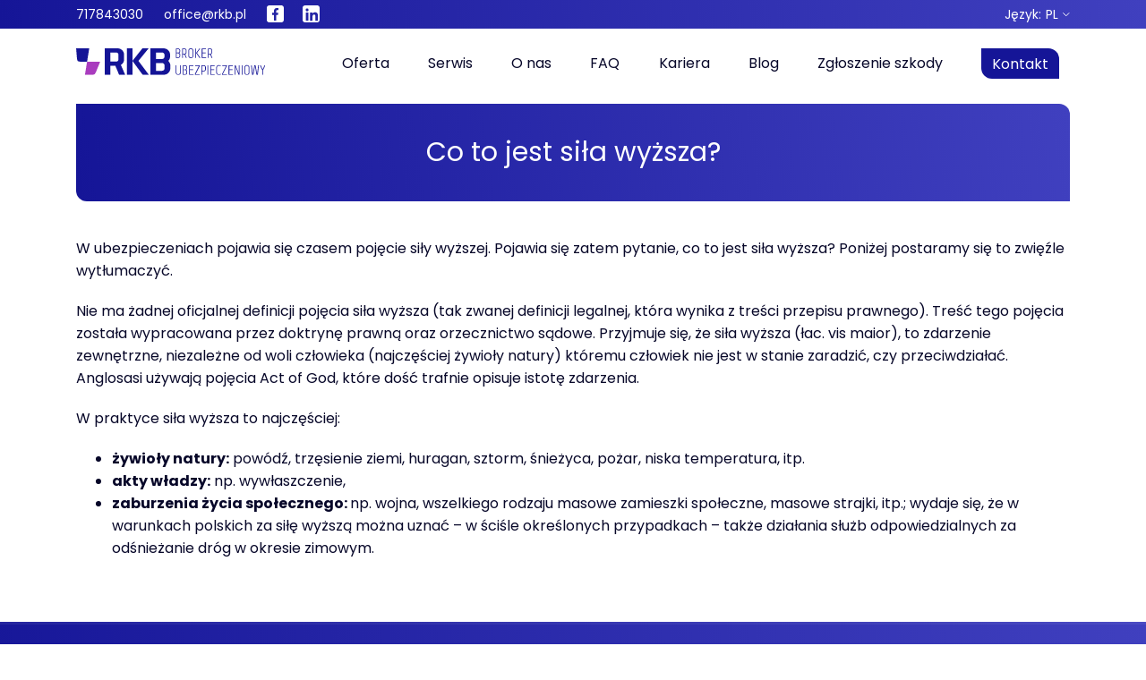

--- FILE ---
content_type: text/html; charset=UTF-8
request_url: https://rkb.pl/faq/co-jest-sila-wyzsza/
body_size: 7926
content:

    <!doctype html>
<!--[if lt IE 9]><html class="no-js no-svg ie lt-ie9 lt-ie8 lt-ie7" lang="pl-PL"> <![endif]-->
<!--[if IE 9]><html class="no-js no-svg ie ie9 lt-ie9 lt-ie8" lang="pl-PL"> <![endif]-->
<!--[if gt IE 9]><!-->
<html class="no-js no-svg" lang="pl-PL"> <!--<![endif]-->
    <head>
        <meta charset="UTF-8"/>
        <meta name="description" content="Kształtujemy Twoje ubezpieczenia">
        <meta http-equiv="Content-Type" content="text/html; charset=UTF-8"/>
        <meta http-equiv="X-UA-Compatible" content="IE=edge">
        <meta name="viewport" content="width=device-width, initial-scale=1">
        <link rel="author" href="https://rkb.pl/wp-content/themes/codemysoft-rkb/humans.txt"/>
        <link rel="pingback" href="https://rkb.pl/xmlrpc.php"/>
        <link rel="profile" href="https://gmpg.org/xfn/11">
        <meta name='robots' content='index, follow, max-image-preview:large, max-snippet:-1, max-video-preview:-1' />

	<!-- This site is optimized with the Yoast SEO plugin v21.0 - https://yoast.com/wordpress/plugins/seo/ -->
	<title>Co to jest siła wyższa? - RKB Wrocław: Broker Ubezpieczeniowy</title>
	<link rel="canonical" href="https://rkb.pl/faq/co-jest-sila-wyzsza/" />
	<meta property="og:locale" content="pl_PL" />
	<meta property="og:type" content="article" />
	<meta property="og:title" content="Co to jest siła wyższa? - RKB Wrocław: Broker Ubezpieczeniowy" />
	<meta property="og:url" content="https://rkb.pl/faq/co-jest-sila-wyzsza/" />
	<meta property="og:site_name" content="RKB Wrocław: Broker Ubezpieczeniowy" />
	<meta property="article:modified_time" content="2021-05-10T17:44:24+00:00" />
	<meta name="twitter:card" content="summary_large_image" />
	<meta name="twitter:label1" content="Szacowany czas czytania" />
	<meta name="twitter:data1" content="1 minuta" />
	<script type="application/ld+json" class="yoast-schema-graph">{"@context":"https://schema.org","@graph":[{"@type":"WebPage","@id":"https://rkb.pl/faq/co-jest-sila-wyzsza/","url":"https://rkb.pl/faq/co-jest-sila-wyzsza/","name":"Co to jest siła wyższa? - RKB Wrocław: Broker Ubezpieczeniowy","isPartOf":{"@id":"https://rkb.pl/#website"},"datePublished":"2021-05-10T17:40:35+00:00","dateModified":"2021-05-10T17:44:24+00:00","breadcrumb":{"@id":"https://rkb.pl/faq/co-jest-sila-wyzsza/#breadcrumb"},"inLanguage":"pl-PL","potentialAction":[{"@type":"ReadAction","target":["https://rkb.pl/faq/co-jest-sila-wyzsza/"]}]},{"@type":"BreadcrumbList","@id":"https://rkb.pl/faq/co-jest-sila-wyzsza/#breadcrumb","itemListElement":[{"@type":"ListItem","position":1,"name":"Strona główna","item":"https://rkb.pl/"},{"@type":"ListItem","position":2,"name":"FAQ","item":"https://rkb.pl/faq/"},{"@type":"ListItem","position":3,"name":"Co to jest siła wyższa?"}]},{"@type":"WebSite","@id":"https://rkb.pl/#website","url":"https://rkb.pl/","name":"RKB Wrocław: Broker Ubezpieczeniowy","description":"Kształtujemy Twoje ubezpieczenia","potentialAction":[{"@type":"SearchAction","target":{"@type":"EntryPoint","urlTemplate":"https://rkb.pl/?s={search_term_string}"},"query-input":"required name=search_term_string"}],"inLanguage":"pl-PL"}]}</script>
	<!-- / Yoast SEO plugin. -->


<link rel="alternate" type="application/rss+xml" title="RKB Wrocław: Broker Ubezpieczeniowy &raquo; Kanał z wpisami" href="https://rkb.pl/feed/" />
<script type="text/javascript">
window._wpemojiSettings = {"baseUrl":"https:\/\/s.w.org\/images\/core\/emoji\/14.0.0\/72x72\/","ext":".png","svgUrl":"https:\/\/s.w.org\/images\/core\/emoji\/14.0.0\/svg\/","svgExt":".svg","source":{"concatemoji":"https:\/\/rkb.pl\/wp-includes\/js\/wp-emoji-release.min.js?ver=6.1.1"}};
/*! This file is auto-generated */
!function(e,a,t){var n,r,o,i=a.createElement("canvas"),p=i.getContext&&i.getContext("2d");function s(e,t){var a=String.fromCharCode,e=(p.clearRect(0,0,i.width,i.height),p.fillText(a.apply(this,e),0,0),i.toDataURL());return p.clearRect(0,0,i.width,i.height),p.fillText(a.apply(this,t),0,0),e===i.toDataURL()}function c(e){var t=a.createElement("script");t.src=e,t.defer=t.type="text/javascript",a.getElementsByTagName("head")[0].appendChild(t)}for(o=Array("flag","emoji"),t.supports={everything:!0,everythingExceptFlag:!0},r=0;r<o.length;r++)t.supports[o[r]]=function(e){if(p&&p.fillText)switch(p.textBaseline="top",p.font="600 32px Arial",e){case"flag":return s([127987,65039,8205,9895,65039],[127987,65039,8203,9895,65039])?!1:!s([55356,56826,55356,56819],[55356,56826,8203,55356,56819])&&!s([55356,57332,56128,56423,56128,56418,56128,56421,56128,56430,56128,56423,56128,56447],[55356,57332,8203,56128,56423,8203,56128,56418,8203,56128,56421,8203,56128,56430,8203,56128,56423,8203,56128,56447]);case"emoji":return!s([129777,127995,8205,129778,127999],[129777,127995,8203,129778,127999])}return!1}(o[r]),t.supports.everything=t.supports.everything&&t.supports[o[r]],"flag"!==o[r]&&(t.supports.everythingExceptFlag=t.supports.everythingExceptFlag&&t.supports[o[r]]);t.supports.everythingExceptFlag=t.supports.everythingExceptFlag&&!t.supports.flag,t.DOMReady=!1,t.readyCallback=function(){t.DOMReady=!0},t.supports.everything||(n=function(){t.readyCallback()},a.addEventListener?(a.addEventListener("DOMContentLoaded",n,!1),e.addEventListener("load",n,!1)):(e.attachEvent("onload",n),a.attachEvent("onreadystatechange",function(){"complete"===a.readyState&&t.readyCallback()})),(e=t.source||{}).concatemoji?c(e.concatemoji):e.wpemoji&&e.twemoji&&(c(e.twemoji),c(e.wpemoji)))}(window,document,window._wpemojiSettings);
</script>
<style type="text/css">
img.wp-smiley,
img.emoji {
	display: inline !important;
	border: none !important;
	box-shadow: none !important;
	height: 1em !important;
	width: 1em !important;
	margin: 0 0.07em !important;
	vertical-align: -0.1em !important;
	background: none !important;
	padding: 0 !important;
}
</style>
	<link rel='stylesheet' id='wp-block-library-css' href='https://rkb.pl/wp-includes/css/dist/block-library/style.min.css?ver=6.1.1' type='text/css' media='all' />
<link rel='stylesheet' id='editorskit-frontend-css' href='https://rkb.pl/wp-content/plugins/block-options/build/style.build.css?ver=new' type='text/css' media='all' />
<link rel='stylesheet' id='wp-bootstrap-blocks-styles-css' href='https://rkb.pl/wp-content/plugins/wp-bootstrap-blocks/build/style-index.css?ver=5.1.0' type='text/css' media='all' />
<style id='global-styles-inline-css' type='text/css'>
body{--wp--preset--color--black: #000000;--wp--preset--color--cyan-bluish-gray: #abb8c3;--wp--preset--color--white: #ffffff;--wp--preset--color--pale-pink: #f78da7;--wp--preset--color--vivid-red: #cf2e2e;--wp--preset--color--luminous-vivid-orange: #ff6900;--wp--preset--color--luminous-vivid-amber: #fcb900;--wp--preset--color--light-green-cyan: #7bdcb5;--wp--preset--color--vivid-green-cyan: #00d084;--wp--preset--color--pale-cyan-blue: #8ed1fc;--wp--preset--color--vivid-cyan-blue: #0693e3;--wp--preset--color--vivid-purple: #9b51e0;--wp--preset--gradient--vivid-cyan-blue-to-vivid-purple: linear-gradient(135deg,rgba(6,147,227,1) 0%,rgb(155,81,224) 100%);--wp--preset--gradient--light-green-cyan-to-vivid-green-cyan: linear-gradient(135deg,rgb(122,220,180) 0%,rgb(0,208,130) 100%);--wp--preset--gradient--luminous-vivid-amber-to-luminous-vivid-orange: linear-gradient(135deg,rgba(252,185,0,1) 0%,rgba(255,105,0,1) 100%);--wp--preset--gradient--luminous-vivid-orange-to-vivid-red: linear-gradient(135deg,rgba(255,105,0,1) 0%,rgb(207,46,46) 100%);--wp--preset--gradient--very-light-gray-to-cyan-bluish-gray: linear-gradient(135deg,rgb(238,238,238) 0%,rgb(169,184,195) 100%);--wp--preset--gradient--cool-to-warm-spectrum: linear-gradient(135deg,rgb(74,234,220) 0%,rgb(151,120,209) 20%,rgb(207,42,186) 40%,rgb(238,44,130) 60%,rgb(251,105,98) 80%,rgb(254,248,76) 100%);--wp--preset--gradient--blush-light-purple: linear-gradient(135deg,rgb(255,206,236) 0%,rgb(152,150,240) 100%);--wp--preset--gradient--blush-bordeaux: linear-gradient(135deg,rgb(254,205,165) 0%,rgb(254,45,45) 50%,rgb(107,0,62) 100%);--wp--preset--gradient--luminous-dusk: linear-gradient(135deg,rgb(255,203,112) 0%,rgb(199,81,192) 50%,rgb(65,88,208) 100%);--wp--preset--gradient--pale-ocean: linear-gradient(135deg,rgb(255,245,203) 0%,rgb(182,227,212) 50%,rgb(51,167,181) 100%);--wp--preset--gradient--electric-grass: linear-gradient(135deg,rgb(202,248,128) 0%,rgb(113,206,126) 100%);--wp--preset--gradient--midnight: linear-gradient(135deg,rgb(2,3,129) 0%,rgb(40,116,252) 100%);--wp--preset--duotone--dark-grayscale: url('#wp-duotone-dark-grayscale');--wp--preset--duotone--grayscale: url('#wp-duotone-grayscale');--wp--preset--duotone--purple-yellow: url('#wp-duotone-purple-yellow');--wp--preset--duotone--blue-red: url('#wp-duotone-blue-red');--wp--preset--duotone--midnight: url('#wp-duotone-midnight');--wp--preset--duotone--magenta-yellow: url('#wp-duotone-magenta-yellow');--wp--preset--duotone--purple-green: url('#wp-duotone-purple-green');--wp--preset--duotone--blue-orange: url('#wp-duotone-blue-orange');--wp--preset--font-size--small: 13px;--wp--preset--font-size--medium: 20px;--wp--preset--font-size--large: 36px;--wp--preset--font-size--x-large: 42px;--wp--preset--spacing--20: 0.44rem;--wp--preset--spacing--30: 0.67rem;--wp--preset--spacing--40: 1rem;--wp--preset--spacing--50: 1.5rem;--wp--preset--spacing--60: 2.25rem;--wp--preset--spacing--70: 3.38rem;--wp--preset--spacing--80: 5.06rem;}body { margin: 0; }.wp-site-blocks > .alignleft { float: left; margin-right: 2em; }.wp-site-blocks > .alignright { float: right; margin-left: 2em; }.wp-site-blocks > .aligncenter { justify-content: center; margin-left: auto; margin-right: auto; }:where(.is-layout-flex){gap: 0.5em;}body .is-layout-flow > .alignleft{float: left;margin-inline-start: 0;margin-inline-end: 2em;}body .is-layout-flow > .alignright{float: right;margin-inline-start: 2em;margin-inline-end: 0;}body .is-layout-flow > .aligncenter{margin-left: auto !important;margin-right: auto !important;}body .is-layout-constrained > .alignleft{float: left;margin-inline-start: 0;margin-inline-end: 2em;}body .is-layout-constrained > .alignright{float: right;margin-inline-start: 2em;margin-inline-end: 0;}body .is-layout-constrained > .aligncenter{margin-left: auto !important;margin-right: auto !important;}body .is-layout-constrained > :where(:not(.alignleft):not(.alignright):not(.alignfull)){max-width: var(--wp--style--global--content-size);margin-left: auto !important;margin-right: auto !important;}body .is-layout-constrained > .alignwide{max-width: var(--wp--style--global--wide-size);}body .is-layout-flex{display: flex;}body .is-layout-flex{flex-wrap: wrap;align-items: center;}body .is-layout-flex > *{margin: 0;}body{padding-top: 0px;padding-right: 0px;padding-bottom: 0px;padding-left: 0px;}a:where(:not(.wp-element-button)){text-decoration: underline;}.wp-element-button, .wp-block-button__link{background-color: #32373c;border-width: 0;color: #fff;font-family: inherit;font-size: inherit;line-height: inherit;padding: calc(0.667em + 2px) calc(1.333em + 2px);text-decoration: none;}.has-black-color{color: var(--wp--preset--color--black) !important;}.has-cyan-bluish-gray-color{color: var(--wp--preset--color--cyan-bluish-gray) !important;}.has-white-color{color: var(--wp--preset--color--white) !important;}.has-pale-pink-color{color: var(--wp--preset--color--pale-pink) !important;}.has-vivid-red-color{color: var(--wp--preset--color--vivid-red) !important;}.has-luminous-vivid-orange-color{color: var(--wp--preset--color--luminous-vivid-orange) !important;}.has-luminous-vivid-amber-color{color: var(--wp--preset--color--luminous-vivid-amber) !important;}.has-light-green-cyan-color{color: var(--wp--preset--color--light-green-cyan) !important;}.has-vivid-green-cyan-color{color: var(--wp--preset--color--vivid-green-cyan) !important;}.has-pale-cyan-blue-color{color: var(--wp--preset--color--pale-cyan-blue) !important;}.has-vivid-cyan-blue-color{color: var(--wp--preset--color--vivid-cyan-blue) !important;}.has-vivid-purple-color{color: var(--wp--preset--color--vivid-purple) !important;}.has-black-background-color{background-color: var(--wp--preset--color--black) !important;}.has-cyan-bluish-gray-background-color{background-color: var(--wp--preset--color--cyan-bluish-gray) !important;}.has-white-background-color{background-color: var(--wp--preset--color--white) !important;}.has-pale-pink-background-color{background-color: var(--wp--preset--color--pale-pink) !important;}.has-vivid-red-background-color{background-color: var(--wp--preset--color--vivid-red) !important;}.has-luminous-vivid-orange-background-color{background-color: var(--wp--preset--color--luminous-vivid-orange) !important;}.has-luminous-vivid-amber-background-color{background-color: var(--wp--preset--color--luminous-vivid-amber) !important;}.has-light-green-cyan-background-color{background-color: var(--wp--preset--color--light-green-cyan) !important;}.has-vivid-green-cyan-background-color{background-color: var(--wp--preset--color--vivid-green-cyan) !important;}.has-pale-cyan-blue-background-color{background-color: var(--wp--preset--color--pale-cyan-blue) !important;}.has-vivid-cyan-blue-background-color{background-color: var(--wp--preset--color--vivid-cyan-blue) !important;}.has-vivid-purple-background-color{background-color: var(--wp--preset--color--vivid-purple) !important;}.has-black-border-color{border-color: var(--wp--preset--color--black) !important;}.has-cyan-bluish-gray-border-color{border-color: var(--wp--preset--color--cyan-bluish-gray) !important;}.has-white-border-color{border-color: var(--wp--preset--color--white) !important;}.has-pale-pink-border-color{border-color: var(--wp--preset--color--pale-pink) !important;}.has-vivid-red-border-color{border-color: var(--wp--preset--color--vivid-red) !important;}.has-luminous-vivid-orange-border-color{border-color: var(--wp--preset--color--luminous-vivid-orange) !important;}.has-luminous-vivid-amber-border-color{border-color: var(--wp--preset--color--luminous-vivid-amber) !important;}.has-light-green-cyan-border-color{border-color: var(--wp--preset--color--light-green-cyan) !important;}.has-vivid-green-cyan-border-color{border-color: var(--wp--preset--color--vivid-green-cyan) !important;}.has-pale-cyan-blue-border-color{border-color: var(--wp--preset--color--pale-cyan-blue) !important;}.has-vivid-cyan-blue-border-color{border-color: var(--wp--preset--color--vivid-cyan-blue) !important;}.has-vivid-purple-border-color{border-color: var(--wp--preset--color--vivid-purple) !important;}.has-vivid-cyan-blue-to-vivid-purple-gradient-background{background: var(--wp--preset--gradient--vivid-cyan-blue-to-vivid-purple) !important;}.has-light-green-cyan-to-vivid-green-cyan-gradient-background{background: var(--wp--preset--gradient--light-green-cyan-to-vivid-green-cyan) !important;}.has-luminous-vivid-amber-to-luminous-vivid-orange-gradient-background{background: var(--wp--preset--gradient--luminous-vivid-amber-to-luminous-vivid-orange) !important;}.has-luminous-vivid-orange-to-vivid-red-gradient-background{background: var(--wp--preset--gradient--luminous-vivid-orange-to-vivid-red) !important;}.has-very-light-gray-to-cyan-bluish-gray-gradient-background{background: var(--wp--preset--gradient--very-light-gray-to-cyan-bluish-gray) !important;}.has-cool-to-warm-spectrum-gradient-background{background: var(--wp--preset--gradient--cool-to-warm-spectrum) !important;}.has-blush-light-purple-gradient-background{background: var(--wp--preset--gradient--blush-light-purple) !important;}.has-blush-bordeaux-gradient-background{background: var(--wp--preset--gradient--blush-bordeaux) !important;}.has-luminous-dusk-gradient-background{background: var(--wp--preset--gradient--luminous-dusk) !important;}.has-pale-ocean-gradient-background{background: var(--wp--preset--gradient--pale-ocean) !important;}.has-electric-grass-gradient-background{background: var(--wp--preset--gradient--electric-grass) !important;}.has-midnight-gradient-background{background: var(--wp--preset--gradient--midnight) !important;}.has-small-font-size{font-size: var(--wp--preset--font-size--small) !important;}.has-medium-font-size{font-size: var(--wp--preset--font-size--medium) !important;}.has-large-font-size{font-size: var(--wp--preset--font-size--large) !important;}.has-x-large-font-size{font-size: var(--wp--preset--font-size--x-large) !important;}
.wp-block-navigation a:where(:not(.wp-element-button)){color: inherit;}
:where(.wp-block-columns.is-layout-flex){gap: 2em;}
.wp-block-pullquote{font-size: 1.5em;line-height: 1.6;}
</style>
<link rel='stylesheet' id='site-css' href='https://rkb.pl/wp-content/themes/codemysoft-rkb/_html/build/bundle.css?ver=1761324711' type='text/css' media='all' />
<link rel="https://api.w.org/" href="https://rkb.pl/wp-json/" /><link rel="alternate" type="application/json" href="https://rkb.pl/wp-json/wp/v2/pages/1990" /><link rel="EditURI" type="application/rsd+xml" title="RSD" href="https://rkb.pl/xmlrpc.php?rsd" />
<link rel="wlwmanifest" type="application/wlwmanifest+xml" href="https://rkb.pl/wp-includes/wlwmanifest.xml" />
<meta name="generator" content="WordPress 6.1.1" />
<link rel='shortlink' href='https://rkb.pl/?p=1990' />
<link rel="alternate" type="application/json+oembed" href="https://rkb.pl/wp-json/oembed/1.0/embed?url=https%3A%2F%2Frkb.pl%2Ffaq%2Fco-jest-sila-wyzsza%2F" />
<link rel="alternate" type="text/xml+oembed" href="https://rkb.pl/wp-json/oembed/1.0/embed?url=https%3A%2F%2Frkb.pl%2Ffaq%2Fco-jest-sila-wyzsza%2F&#038;format=xml" />
<!-- Meta Pixel Code -->
<script>
!function(f,b,e,v,n,t,s)
{if(f.fbq)return;n=f.fbq=function(){n.callMethod?
n.callMethod.apply(n,arguments):n.queue.push(arguments)};
if(!f._fbq)f._fbq=n;n.push=n;n.loaded=!0;n.version='2.0';
n.queue=[];t=b.createElement(e);t.async=!0;
t.src=v;s=b.getElementsByTagName(e)[0];
s.parentNode.insertBefore(t,s)}(window, document,'script',
'https://connect.facebook.net/en_US/fbevents.js');
fbq('init', '800044682264856');
fbq('track', 'PageView');
</script>
<noscript><img height="1" width="1" style="display:none"
src="https://www.facebook.com/tr?id=800044682264856&ev=PageView&noscript=1"
/></noscript>
<!-- End Meta Pixel Code -->
		<style type="text/css" id="wp-custom-css">
			.menu .menu-nav .menu-list .btn a {
	color: #ffffff;
}

.menu .menu-nav .menu-list .btn {
	padding: 0.25rem 0.75rem;
}		</style>
		
                    </head>

<body data-rsssl=1 class="page-template page-template-template-subpage page-template-template-subpage-php page page-id-1990 page-child parent-pageid-1903" data-template="base.twig">
            <nav class="menu">
            <div class="language">
<div class="container">
<div class="language-wrapper">
<div class="language-wrapper__column">
<p class="language-txt"><a href="telto:717843030">717843030</a></p>
<p class="language-txt"><a href="mailto:office@rkb.pl">office@rkb.pl</a></p>
<p class="language-socials"><a href="https://www.facebook.com/RKB-Broker-Ubezpieczeniowy-106391920908389" target="_blank" rel="noopener"><img src="/wp-content/uploads/2021/01/rkb-fb.svg" alt="Facebook" /></a>
<a href="https://pl.linkedin.com/company/rkb-sp-z-o-o" target="_blank" rel="noopener"><img src="/wp-content/uploads/2021/01/rkb-linkedin.svg" alt="LinkedIn" /></a></p>

</div>
<div class="language-wrapper__column">
<div class="dropdown" data-dropdown=""><button class="language__btn dropdown__button" type="button" data-dropdown-trigger="">
Język: <span data-language-current-lang="">PLspan&gt;
</span></button>
<div class="dropdown__content" data-dropdown-content=""><ul class="polylang_langswitcher">	<li class="lang-item lang-item-3 lang-item-pl current-lang lang-item-first"><a  lang="pl-PL" hreflang="pl-PL" href="https://rkb.pl/faq/co-jest-sila-wyzsza/">PL</a></li>
	<li class="lang-item lang-item-6 lang-item-en no-translation"><a  lang="en-GB" hreflang="en-GB" href="https://rkb.pl/en/home-page/">EN</a></li>
</ul></div>
</div>
</div>
</div>
</div>
</div>
            <div class="container">
                <div class="menu-nav">
                    <div class="row">
                        <div class="col-6 col-lg-3">
                            <a class="menu-logo" href="/">
                                <img src="/wp-content/uploads/2021/02/rkb_logo.svg" alt="RKB logo">
                            </a>
                        </div>
                        <div class="col-6 col-lg-9 menu-list-container">
                            <button class="btn-menu-mobile btn btn--color2">
                                <p></p>
                                <p></p>
                                <p></p>
                            </button>
                            	<ul class="menu-list">
			<li class=" menu-item menu-item-type-custom menu-item-object-custom menu-item-580 menu-item-has-children">
			<a target="" href="#">Oferta</a>
				<ul class="menu-list">
			<li class=" menu-item menu-item-type-post_type menu-item-object-page menu-item-579">
			<a target="" href="https://rkb.pl/ubezpieczenia-majatkowe/">Ubezpieczenia majątkowe</a>
					</li>
			<li class=" menu-item menu-item-type-post_type menu-item-object-page menu-item-724">
			<a target="" href="https://rkb.pl/ubezpieczenia-komunikacyjne/">Ubezpieczenia komunikacyjne</a>
					</li>
			<li class=" menu-item menu-item-type-post_type menu-item-object-page menu-item-723">
			<a target="" href="https://rkb.pl/ubezpieczenia-osobowe/">Ubezpieczenia osobowe</a>
					</li>
			<li class=" menu-item menu-item-type-post_type menu-item-object-page menu-item-796">
			<a target="" href="https://rkb.pl/ubezpieczenia-finansowe/">Ubezpieczenia finansowe</a>
					</li>
		</ul>
		</li>
			<li class=" menu-item menu-item-type-custom menu-item-object-custom menu-item-482 menu-item-has-children">
			<a target="" href="#">Serwis</a>
				<ul class="menu-list">
			<li class=" menu-item menu-item-type-post_type menu-item-object-page menu-item-749">
			<a target="" href="https://rkb.pl/likwidacja-szkod/">Likwidacja szkód</a>
					</li>
			<li class=" menu-item menu-item-type-post_type menu-item-object-page menu-item-790">
			<a target="" href="https://rkb.pl/ocena-ryzyka/">Ocena ryzyka</a>
					</li>
			<li class=" menu-item menu-item-type-post_type menu-item-object-page menu-item-789">
			<a target="" href="https://rkb.pl/szkolenia/">Szkolenia</a>
					</li>
			<li class=" menu-item menu-item-type-post_type menu-item-object-page menu-item-788">
			<a target="" href="https://rkb.pl/przetargi/">Przetargi</a>
					</li>
		</ul>
		</li>
			<li class=" menu-item menu-item-type-custom menu-item-object-custom menu-item-2689 menu-item-has-children">
			<a target="" href="#">O nas</a>
				<ul class="menu-list">
			<li class=" menu-item menu-item-type-post_type menu-item-object-page menu-item-354">
			<a target="" href="https://rkb.pl/nasza-firma/">Nasza firma</a>
					</li>
			<li class=" menu-item menu-item-type-post_type menu-item-object-page menu-item-481">
			<a target="" href="https://rkb.pl/zespol/">Zespół</a>
					</li>
		</ul>
		</li>
			<li class=" menu-item menu-item-type-post_type menu-item-object-page current-page-ancestor menu-item-2225">
			<a target="" href="https://rkb.pl/faq/">FAQ</a>
					</li>
			<li class=" menu-item menu-item-type-custom menu-item-object-custom menu-item-2616 menu-item-has-children">
			<a target="" href="#">Kariera</a>
				<ul class="menu-list">
			<li class=" menu-item menu-item-type-post_type menu-item-object-page menu-item-2618">
			<a target="" href="https://rkb.pl/broker-ubezpieczeniowy/">Broker Ubezpieczeniowy</a>
					</li>
		</ul>
		</li>
			<li class=" menu-item menu-item-type-taxonomy menu-item-object-category menu-item-2724">
			<a target="" href="https://rkb.pl/category/blog/">Blog</a>
					</li>
			<li class=" menu-item menu-item-type-custom menu-item-object-custom menu-item-483">
			<a target="" href="/zgloszenie-szkody/">Zgłoszenie szkody</a>
					</li>
			<li class="btn btn--color3 menu-item menu-item-type-post_type menu-item-object-page menu-item-480">
			<a target="" href="https://rkb.pl/kontakt/">Kontakt</a>
					</li>
		</ul>
                                                                                                                                                                                                                                                                                                                                            </div>
                    </div>
                </div>
            </div>
        </nav>
    
        <div class="container">
        <header class="header-small" id="header">
                <h1 class="title-main">Co to jest siła wyższa?</h1>
                        </header>
    </div>
    <div class="wp-bootstrap-blocks-container container mb-2">
	

<div class="is-layout-flow wp-block-group mb-70"><div class="wp-block-group__inner-container">

<h2 class="section-title block-section-title has-text-align-center align" data-block_600dffbbfa9d5></h2>


<p>W ubezpieczeniach pojawia się czasem pojęcie siły wyższej. Pojawia się zatem pytanie, co to jest siła wyższa? Poniżej postaramy się to zwięźle wytłumaczyć.</p>



<p>Nie ma żadnej oficjalnej definicji pojęcia siła wyższa (tak zwanej definicji legalnej, która wynika z treści przepisu prawnego). Treść tego pojęcia została wypracowana przez doktrynę prawną oraz orzecznictwo sądowe. Przyjmuje się, że siła wyższa (łac. vis maior), to zdarzenie zewnętrzne, niezależne od woli człowieka (najczęściej żywioły natury) któremu człowiek nie jest w stanie zaradzić, czy przeciwdziałać. Anglosasi używają pojęcia Act of God, które dość trafnie opisuje istotę zdarzenia.</p>



<p>W praktyce siła wyższa to najczęściej:</p>



<ul><li><strong>żywioły natury:</strong>&nbsp;powódź, trzęsienie ziemi, huragan, sztorm, śnieżyca, pożar, niska temperatura, itp.</li><li><strong>akty władzy:</strong>&nbsp;np. wywłaszczenie,</li><li><strong>zaburzenia życia społecznego:&nbsp;</strong>np. wojna, wszelkiego rodzaju masowe zamieszki społeczne, masowe strajki, itp.; wydaje się, że w warunkach polskich za siłę wyższą można uznać – w ściśle określonych przypadkach – także działania służb odpowiedzialnych za odśnieżanie dróg w okresie zimowym.</li></ul>
</div></div>

</div>



<p></p>


            <footer class="footer" id="footer">
    <hr>
    <div class="container">
        <div class="row">
            <div class="col-12 col-md-6 col-xl-3 footer-item-margin">
                <h2 class="section-title">Kontakt</h2>

<hr />

<div class="footer-item">
<div class="footer-item-img"><img class="footer-icon" src="/wp-content/uploads/2021/01/rkb-icon-phone.svg" alt="telefon" /></div>
<div class="footer-item-text">
<p class="footer-item-text--top">Telefon</p></br>
<a href="telto:717843030">71 784 30 30</a>

</div>
</div>
<div class="footer-item">
<div class="footer-item-img"><img class="footer-icon" src="/wp-content/uploads/2021/01/rkb-icon-mail.svg" alt="mail" /></div>
<div class="footer-item-text">
<p class="footer-item-text--top">E-mail</p></br>
<a href="mailto:office@rkb.pl">office@rkb.pl</a>

</div>
</div>
                            </div>
            <div class="col-12 col-md-6 col-xl-3 footer-item-margin">
                <h2 class="section-title">Informacje</h2>

<hr />

<ul class="footer-list">
 	<li><a href="/nasza-firma">O nas</a></li>
 	<li><a href="/zespol">Nasz zespół</a></li>
 	<li><a href="/kontakt">Kontakt</a></li>
</ul>

            </div>
            <div class="col-12 col-md-6 col-xl-3 footer-item-margin">
                <h2 class="section-title">Ubezpieczenia</h2>

<hr />

<ul class="footer-list">
 	<li><a href="/ubezpieczenia-komunikacyjne">Komunikacyjne</a></li>
 	<li><a href="/ubezpieczenia-majatkowe">Majątkowe</a></li>
 	<li><a href="/ubezpieczenia-osobowe">Osobowe</a></li>
 	<li><a href="/ubezpieczenia-finansowe">Finansowe</a></li>
</ul>
                            </div>
            <div class="col-12 col-md-6 col-xl-3 footer-item-margin">
                <h2 class="section-title">Inne</h2>

<hr />

<ul class="footer-list">
 	<li><a href="/rodo/">RODO</a></li>
 	<li><a href="/polityka-prywatnosci/">Polityka prywatności</a></li>
 	<li><a href="/regulamin-korzystania-z-serwisu/">Regulamin serwisu</a></li>
 	<li><a href="https://rkb.pl/wp-content/uploads/2021/02/zezwolenie-brokerskie-RKB-2000-1.pdf">Zezwolenie KNF</a></li>
	<li><a href="https://sygnalistainfo.pl/zgloszenie-rkb/">Zgłoszenie sygnalisty</a></li>
 	<li><a href="/reklamacje/">Reklamacje</a></li>
</ul>
<div class="footer-socials"><a class="footer-social" href="https://www.facebook.com/RKB-Broker-Ubezpieczeniowy-106391920908389" target="_blank" rel="noopener">
<img src="/wp-content/uploads/2021/02/facebook.svg" alt="facebook" />
</a><a class="footer-social" href="https://pl.linkedin.com/company/rkb-sp-z-o-o" target="_blank" rel="noopener">
<img src="/wp-content/uploads/2021/02/linkedin.svg" alt="linkedin" />
</a></div>
                            </div>
        </div>
    </div>
    <hr>
    <div class="container">
        <div class="copy">
            <p>© Copyright RKB Sp. z o.o.</p>
            <p>Strony internetowe KK</p>
        </div>
    </div>
</footer>        <script type='text/javascript' src='https://rkb.pl/wp-content/themes/codemysoft-rkb/_html/build/js/index.js?ver=1761324711' id='site-js'></script>

    </body>
</html>


--- FILE ---
content_type: text/css
request_url: https://rkb.pl/wp-content/themes/codemysoft-rkb/_html/build/bundle.css?ver=1761324711
body_size: 15220
content:
/*! normalize.css v8.0.1 | MIT License | github.com/necolas/normalize.css */
/* Document ========================================================================== */
/** * 1. Correct the line height in all browsers. * 2. Prevent adjustments of font size after orientation changes in iOS. */
html {
  line-height: 1.15;
 /* 1 */
  -webkit-text-size-adjust: 100%;
 /* 2 */
}
/* Sections ========================================================================== */
/** * Remove the margin in all browsers. */
body {
  margin: 0;
}
/** * Render the `main` element consistently in IE. */
main {
  display: block;
}
/** * Correct the font size and margin on `h1` elements within `section` and * `article` contexts in Chrome, Firefox, and Safari. */
h1 {
  font-size: 2em;
  margin: 0.67em 0;
}
/* Grouping content ========================================================================== */
/** * 1. Add the correct box sizing in Firefox. * 2. Show the overflow in Edge and IE. */
hr {
  box-sizing: content-box;
 /* 1 */
  height: 0;
 /* 1 */
  overflow: visible;
 /* 2 */
}
/** * 1. Correct the inheritance and scaling of font size in all browsers. * 2. Correct the odd `em` font sizing in all browsers. */
pre {
  font-family: monospace, monospace;
 /* 1 */
  font-size: 1em;
 /* 2 */
}
/* Text-level semantics ========================================================================== */
/** * Remove the gray background on active links in IE 10. */
a {
  background-color: transparent;
}
/** * 1. Remove the bottom border in Chrome 57- * 2. Add the correct text decoration in Chrome, Edge, IE, Opera, and Safari. */
abbr[title] {
  border-bottom: none;
 /* 1 */
  text-decoration: underline;
 /* 2 */
  text-decoration: underline dotted;
 /* 2 */
}
/** * Add the correct font weight in Chrome, Edge, and Safari. */
b, strong {
  font-weight: bolder;
}
/** * 1. Correct the inheritance and scaling of font size in all browsers. * 2. Correct the odd `em` font sizing in all browsers. */
code, kbd, samp {
  font-family: monospace, monospace;
 /* 1 */
  font-size: 1em;
 /* 2 */
}
/** * Add the correct font size in all browsers. */
small {
  font-size: 80%;
}
/** * Prevent `sub` and `sup` elements from affecting the line height in * all browsers. */
sub, sup {
  font-size: 75%;
  line-height: 0;
  position: relative;
  vertical-align: baseline;
}
sub {
  bottom: -0.25em;
}
sup {
  top: -0.5em;
}
/* Embedded content ========================================================================== */
/** * Remove the border on images inside links in IE 10. */
img {
  border-style: none;
}
/* Forms ========================================================================== */
/** * 1. Change the font styles in all browsers. * 2. Remove the margin in Firefox and Safari. */
button, input, optgroup, select, textarea {
  font-family: inherit;
 /* 1 */
  font-size: 100%;
 /* 1 */
  line-height: 1.15;
 /* 1 */
  margin: 0;
 /* 2 */
}
/** * Show the overflow in IE. * 1. Show the overflow in Edge. */
button, input {
 /* 1 */
  overflow: visible;
}
/** * Remove the inheritance of text transform in Edge, Firefox, and IE. * 1. Remove the inheritance of text transform in Firefox. */
button, select {
 /* 1 */
  text-transform: none;
}
/** * Correct the inability to style clickable types in iOS and Safari. */
button, [type="button"], [type="reset"], [type="submit"] {
  -webkit-appearance: button;
}
/** * Remove the inner border and padding in Firefox. */
button::-moz-focus-inner, [type="button"]::-moz-focus-inner, [type="reset"]::-moz-focus-inner, [type="submit"]::-moz-focus-inner {
  border-style: none;
  padding: 0;
}
/** * Restore the focus styles unset by the previous rule. */
button:-moz-focusring, [type="button"]:-moz-focusring, [type="reset"]:-moz-focusring, [type="submit"]:-moz-focusring {
  outline: 1px dotted ButtonText;
}
/** * Correct the padding in Firefox. */
fieldset {
  padding: 0.35em 0.75em 0.625em;
}
/** * 1. Correct the text wrapping in Edge and IE. * 2. Correct the color inheritance from `fieldset` elements in IE. * 3. Remove the padding so developers are not caught out when they zero out * `fieldset` elements in all browsers. */
legend {
  box-sizing: border-box;
 /* 1 */
  color: inherit;
 /* 2 */
  display: table;
 /* 1 */
  max-width: 100%;
 /* 1 */
  padding: 0;
 /* 3 */
  white-space: normal;
 /* 1 */
}
/** * Add the correct vertical alignment in Chrome, Firefox, and Opera. */
progress {
  vertical-align: baseline;
}
/** * Remove the default vertical scrollbar in IE 10+. */
textarea {
  overflow: auto;
}
/** * 1. Add the correct box sizing in IE 10. * 2. Remove the padding in IE 10. */
[type="checkbox"], [type="radio"] {
  box-sizing: border-box;
 /* 1 */
  padding: 0;
 /* 2 */
}
/** * Correct the cursor style of increment and decrement buttons in Chrome. */
[type="number"]::-webkit-inner-spin-button, [type="number"]::-webkit-outer-spin-button {
  height: auto;
}
/** * 1. Correct the odd appearance in Chrome and Safari. * 2. Correct the outline style in Safari. */
[type="search"] {
  -webkit-appearance: textfield;
 /* 1 */
  outline-offset: -2px;
 /* 2 */
}
/** * Remove the inner padding in Chrome and Safari on macOS. */
[type="search"]::-webkit-search-decoration {
  -webkit-appearance: none;
}
/** * 1. Correct the inability to style clickable types in iOS and Safari. * 2. Change font properties to `inherit` in Safari. */
::-webkit-file-upload-button {
  -webkit-appearance: button;
 /* 1 */
  font: inherit;
 /* 2 */
}
/* Interactive ========================================================================== */
/* * Add the correct display in Edge, IE 10+, and Firefox. */
details {
  display: block;
}
/* * Add the correct display in all browsers. */
summary {
  display: list-item;
}
/* Misc ========================================================================== */
/** * Add the correct display in IE 10+. */
template {
  display: none;
}
/** * Add the correct display in IE 10. */
[hidden] {
  display: none;
}
/*! * Bootstrap Grid v4.5.0 (https://getbootstrap.com/) * Copyright 2011-2020 The Bootstrap Authors * Copyright 2011-2020 Twitter, Inc. * Licensed under MIT (https://github.com/twbs/bootstrap/blob/master/LICENSE) */
html {
  box-sizing: border-box;
  -ms-overflow-style: scrollbar;
}
*, *::before, *::after {
  box-sizing: inherit;
}
.container {
  width: 100%;
  padding-right: 15px;
  padding-left: 15px;
  margin-right: auto;
  margin-left: auto;
}
@media (min-width: 576px) {
  .container {
      max-width: 540px;
 }
}
@media (min-width: 768px) {
  .container {
      max-width: 720px;
 }
}
@media (min-width: 992px) {
  .container {
      max-width: 960px;
 }
}
@media (min-width: 1200px) {
  .container {
      max-width: 1140px;
 }
}
.container-fluid, .container-sm, .container-md, .container-lg, .container-xl {
  width: 100%;
  padding-right: 15px;
  padding-left: 15px;
  margin-right: auto;
  margin-left: auto;
}
@media (min-width: 576px) {
  .container, .container-sm {
      max-width: 540px;
 }
}
@media (min-width: 768px) {
  .container, .container-sm, .container-md {
      max-width: 720px;
 }
}
@media (min-width: 992px) {
  .container, .container-sm, .container-md, .container-lg {
      max-width: 960px;
 }
}
@media (min-width: 1200px) {
  .container, .container-sm, .container-md, .container-lg, .container-xl {
      max-width: 1140px;
 }
}
.row {
  display: -ms-flexbox;
  display: flex;
  -ms-flex-wrap: wrap;
  flex-wrap: wrap;
  margin-right: -15px;
  margin-left: -15px;
}
.no-gutters {
  margin-right: 0;
  margin-left: 0;
}
.no-gutters > .col, .no-gutters > [class*="col-"] {
  padding-right: 0;
  padding-left: 0;
}
.col-1, .col-2, .col-3, .col-4, .col-5, .col-6, .col-7, .col-8, .col-9, .col-10, .col-11, .col-12, .col, .col-auto, .col-sm-1, .col-sm-2, .col-sm-3, .col-sm-4, .col-sm-5, .col-sm-6, .col-sm-7, .col-sm-8, .col-sm-9, .col-sm-10, .col-sm-11, .col-sm-12, .col-sm, .col-sm-auto, .col-md-1, .col-md-2, .col-md-3, .col-md-4, .col-md-5, .col-md-6, .col-md-7, .col-md-8, .col-md-9, .col-md-10, .col-md-11, .col-md-12, .col-md, .col-md-auto, .col-lg-1, .col-lg-2, .col-lg-3, .col-lg-4, .col-lg-5, .col-lg-6, .col-lg-7, .col-lg-8, .col-lg-9, .col-lg-10, .col-lg-11, .col-lg-12, .col-lg, .col-lg-auto, .col-xl-1, .col-xl-2, .col-xl-3, .col-xl-4, .col-xl-5, .col-xl-6, .col-xl-7, .col-xl-8, .col-xl-9, .col-xl-10, .col-xl-11, .col-xl-12, .col-xl, .col-xl-auto {
  position: relative;
  width: 100%;
  padding-right: 15px;
  padding-left: 15px;
}
.col {
  -ms-flex-preferred-size: 0;
  flex-basis: 0;
  -ms-flex-positive: 1;
  flex-grow: 1;
  min-width: 0;
  max-width: 100%;
}
.row-cols-1 > * {
  -ms-flex: 0 0 100%;
  flex: 0 0 100%;
  max-width: 100%;
}
.row-cols-2 > * {
  -ms-flex: 0 0 50%;
  flex: 0 0 50%;
  max-width: 50%;
}
.row-cols-3 > * {
  -ms-flex: 0 0 33.333333%;
  flex: 0 0 33.333333%;
  max-width: 33.333333%;
}
.row-cols-4 > * {
  -ms-flex: 0 0 25%;
  flex: 0 0 25%;
  max-width: 25%;
}
.row-cols-5 > * {
  -ms-flex: 0 0 20%;
  flex: 0 0 20%;
  max-width: 20%;
}
.row-cols-6 > * {
  -ms-flex: 0 0 16.666667%;
  flex: 0 0 16.666667%;
  max-width: 16.666667%;
}
.col-auto {
  -ms-flex: 0 0 auto;
  flex: 0 0 auto;
  width: auto;
  max-width: 100%;
}
.col-1 {
  -ms-flex: 0 0 8.333333%;
  flex: 0 0 8.333333%;
  max-width: 8.333333%;
}
.col-2 {
  -ms-flex: 0 0 16.666667%;
  flex: 0 0 16.666667%;
  max-width: 16.666667%;
}
.col-3 {
  -ms-flex: 0 0 25%;
  flex: 0 0 25%;
  max-width: 25%;
}
.col-4 {
  -ms-flex: 0 0 33.333333%;
  flex: 0 0 33.333333%;
  max-width: 33.333333%;
}
.col-5 {
  -ms-flex: 0 0 41.666667%;
  flex: 0 0 41.666667%;
  max-width: 41.666667%;
}
.col-6 {
  -ms-flex: 0 0 50%;
  flex: 0 0 50%;
  max-width: 50%;
}
.col-7 {
  -ms-flex: 0 0 58.333333%;
  flex: 0 0 58.333333%;
  max-width: 58.333333%;
}
.col-8 {
  -ms-flex: 0 0 66.666667%;
  flex: 0 0 66.666667%;
  max-width: 66.666667%;
}
.col-9 {
  -ms-flex: 0 0 75%;
  flex: 0 0 75%;
  max-width: 75%;
}
.col-10 {
  -ms-flex: 0 0 83.333333%;
  flex: 0 0 83.333333%;
  max-width: 83.333333%;
}
.col-11 {
  -ms-flex: 0 0 91.666667%;
  flex: 0 0 91.666667%;
  max-width: 91.666667%;
}
.col-12 {
  -ms-flex: 0 0 100%;
  flex: 0 0 100%;
  max-width: 100%;
}
.order-first {
  -ms-flex-order: -1;
  order: -1;
}
.order-last {
  -ms-flex-order: 13;
  order: 13;
}
.order-0 {
  -ms-flex-order: 0;
  order: 0;
}
.order-1 {
  -ms-flex-order: 1;
  order: 1;
}
.order-2 {
  -ms-flex-order: 2;
  order: 2;
}
.order-3 {
  -ms-flex-order: 3;
  order: 3;
}
.order-4 {
  -ms-flex-order: 4;
  order: 4;
}
.order-5 {
  -ms-flex-order: 5;
  order: 5;
}
.order-6 {
  -ms-flex-order: 6;
  order: 6;
}
.order-7 {
  -ms-flex-order: 7;
  order: 7;
}
.order-8 {
  -ms-flex-order: 8;
  order: 8;
}
.order-9 {
  -ms-flex-order: 9;
  order: 9;
}
.order-10 {
  -ms-flex-order: 10;
  order: 10;
}
.order-11 {
  -ms-flex-order: 11;
  order: 11;
}
.order-12 {
  -ms-flex-order: 12;
  order: 12;
}
.offset-1 {
  margin-left: 8.333333%;
}
.offset-2 {
  margin-left: 16.666667%;
}
.offset-3 {
  margin-left: 25%;
}
.offset-4 {
  margin-left: 33.333333%;
}
.offset-5 {
  margin-left: 41.666667%;
}
.offset-6 {
  margin-left: 50%;
}
.offset-7 {
  margin-left: 58.333333%;
}
.offset-8 {
  margin-left: 66.666667%;
}
.offset-9 {
  margin-left: 75%;
}
.offset-10 {
  margin-left: 83.333333%;
}
.offset-11 {
  margin-left: 91.666667%;
}
@media (min-width: 576px) {
  .col-sm {
      -ms-flex-preferred-size: 0;
      flex-basis: 0;
      -ms-flex-positive: 1;
      flex-grow: 1;
      min-width: 0;
      max-width: 100%;
 }
  .row-cols-sm-1 > * {
      -ms-flex: 0 0 100%;
      flex: 0 0 100%;
      max-width: 100%;
 }
  .row-cols-sm-2 > * {
      -ms-flex: 0 0 50%;
      flex: 0 0 50%;
      max-width: 50%;
 }
  .row-cols-sm-3 > * {
      -ms-flex: 0 0 33.333333%;
      flex: 0 0 33.333333%;
      max-width: 33.333333%;
 }
  .row-cols-sm-4 > * {
      -ms-flex: 0 0 25%;
      flex: 0 0 25%;
      max-width: 25%;
 }
  .row-cols-sm-5 > * {
      -ms-flex: 0 0 20%;
      flex: 0 0 20%;
      max-width: 20%;
 }
  .row-cols-sm-6 > * {
      -ms-flex: 0 0 16.666667%;
      flex: 0 0 16.666667%;
      max-width: 16.666667%;
 }
  .col-sm-auto {
      -ms-flex: 0 0 auto;
      flex: 0 0 auto;
      width: auto;
      max-width: 100%;
 }
  .col-sm-1 {
      -ms-flex: 0 0 8.333333%;
      flex: 0 0 8.333333%;
      max-width: 8.333333%;
 }
  .col-sm-2 {
      -ms-flex: 0 0 16.666667%;
      flex: 0 0 16.666667%;
      max-width: 16.666667%;
 }
  .col-sm-3 {
      -ms-flex: 0 0 25%;
      flex: 0 0 25%;
      max-width: 25%;
 }
  .col-sm-4 {
      -ms-flex: 0 0 33.333333%;
      flex: 0 0 33.333333%;
      max-width: 33.333333%;
 }
  .col-sm-5 {
      -ms-flex: 0 0 41.666667%;
      flex: 0 0 41.666667%;
      max-width: 41.666667%;
 }
  .col-sm-6 {
      -ms-flex: 0 0 50%;
      flex: 0 0 50%;
      max-width: 50%;
 }
  .col-sm-7 {
      -ms-flex: 0 0 58.333333%;
      flex: 0 0 58.333333%;
      max-width: 58.333333%;
 }
  .col-sm-8 {
      -ms-flex: 0 0 66.666667%;
      flex: 0 0 66.666667%;
      max-width: 66.666667%;
 }
  .col-sm-9 {
      -ms-flex: 0 0 75%;
      flex: 0 0 75%;
      max-width: 75%;
 }
  .col-sm-10 {
      -ms-flex: 0 0 83.333333%;
      flex: 0 0 83.333333%;
      max-width: 83.333333%;
 }
  .col-sm-11 {
      -ms-flex: 0 0 91.666667%;
      flex: 0 0 91.666667%;
      max-width: 91.666667%;
 }
  .col-sm-12 {
      -ms-flex: 0 0 100%;
      flex: 0 0 100%;
      max-width: 100%;
 }
  .order-sm-first {
      -ms-flex-order: -1;
      order: -1;
 }
  .order-sm-last {
      -ms-flex-order: 13;
      order: 13;
 }
  .order-sm-0 {
      -ms-flex-order: 0;
      order: 0;
 }
  .order-sm-1 {
      -ms-flex-order: 1;
      order: 1;
 }
  .order-sm-2 {
      -ms-flex-order: 2;
      order: 2;
 }
  .order-sm-3 {
      -ms-flex-order: 3;
      order: 3;
 }
  .order-sm-4 {
      -ms-flex-order: 4;
      order: 4;
 }
  .order-sm-5 {
      -ms-flex-order: 5;
      order: 5;
 }
  .order-sm-6 {
      -ms-flex-order: 6;
      order: 6;
 }
  .order-sm-7 {
      -ms-flex-order: 7;
      order: 7;
 }
  .order-sm-8 {
      -ms-flex-order: 8;
      order: 8;
 }
  .order-sm-9 {
      -ms-flex-order: 9;
      order: 9;
 }
  .order-sm-10 {
      -ms-flex-order: 10;
      order: 10;
 }
  .order-sm-11 {
      -ms-flex-order: 11;
      order: 11;
 }
  .order-sm-12 {
      -ms-flex-order: 12;
      order: 12;
 }
  .offset-sm-0 {
      margin-left: 0;
 }
  .offset-sm-1 {
      margin-left: 8.333333%;
 }
  .offset-sm-2 {
      margin-left: 16.666667%;
 }
  .offset-sm-3 {
      margin-left: 25%;
 }
  .offset-sm-4 {
      margin-left: 33.333333%;
 }
  .offset-sm-5 {
      margin-left: 41.666667%;
 }
  .offset-sm-6 {
      margin-left: 50%;
 }
  .offset-sm-7 {
      margin-left: 58.333333%;
 }
  .offset-sm-8 {
      margin-left: 66.666667%;
 }
  .offset-sm-9 {
      margin-left: 75%;
 }
  .offset-sm-10 {
      margin-left: 83.333333%;
 }
  .offset-sm-11 {
      margin-left: 91.666667%;
 }
}
@media (min-width: 768px) {
  .col-md {
      -ms-flex-preferred-size: 0;
      flex-basis: 0;
      -ms-flex-positive: 1;
      flex-grow: 1;
      min-width: 0;
      max-width: 100%;
 }
  .row-cols-md-1 > * {
      -ms-flex: 0 0 100%;
      flex: 0 0 100%;
      max-width: 100%;
 }
  .row-cols-md-2 > * {
      -ms-flex: 0 0 50%;
      flex: 0 0 50%;
      max-width: 50%;
 }
  .row-cols-md-3 > * {
      -ms-flex: 0 0 33.333333%;
      flex: 0 0 33.333333%;
      max-width: 33.333333%;
 }
  .row-cols-md-4 > * {
      -ms-flex: 0 0 25%;
      flex: 0 0 25%;
      max-width: 25%;
 }
  .row-cols-md-5 > * {
      -ms-flex: 0 0 20%;
      flex: 0 0 20%;
      max-width: 20%;
 }
  .row-cols-md-6 > * {
      -ms-flex: 0 0 16.666667%;
      flex: 0 0 16.666667%;
      max-width: 16.666667%;
 }
  .col-md-auto {
      -ms-flex: 0 0 auto;
      flex: 0 0 auto;
      width: auto;
      max-width: 100%;
 }
  .col-md-1 {
      -ms-flex: 0 0 8.333333%;
      flex: 0 0 8.333333%;
      max-width: 8.333333%;
 }
  .col-md-2 {
      -ms-flex: 0 0 16.666667%;
      flex: 0 0 16.666667%;
      max-width: 16.666667%;
 }
  .col-md-3 {
      -ms-flex: 0 0 25%;
      flex: 0 0 25%;
      max-width: 25%;
 }
  .col-md-4 {
      -ms-flex: 0 0 33.333333%;
      flex: 0 0 33.333333%;
      max-width: 33.333333%;
 }
  .col-md-5 {
      -ms-flex: 0 0 41.666667%;
      flex: 0 0 41.666667%;
      max-width: 41.666667%;
 }
  .col-md-6 {
      -ms-flex: 0 0 50%;
      flex: 0 0 50%;
      max-width: 50%;
 }
  .col-md-7 {
      -ms-flex: 0 0 58.333333%;
      flex: 0 0 58.333333%;
      max-width: 58.333333%;
 }
  .col-md-8 {
      -ms-flex: 0 0 66.666667%;
      flex: 0 0 66.666667%;
      max-width: 66.666667%;
 }
  .col-md-9 {
      -ms-flex: 0 0 75%;
      flex: 0 0 75%;
      max-width: 75%;
 }
  .col-md-10 {
      -ms-flex: 0 0 83.333333%;
      flex: 0 0 83.333333%;
      max-width: 83.333333%;
 }
  .col-md-11 {
      -ms-flex: 0 0 91.666667%;
      flex: 0 0 91.666667%;
      max-width: 91.666667%;
 }
  .col-md-12 {
      -ms-flex: 0 0 100%;
      flex: 0 0 100%;
      max-width: 100%;
 }
  .order-md-first {
      -ms-flex-order: -1;
      order: -1;
 }
  .order-md-last {
      -ms-flex-order: 13;
      order: 13;
 }
  .order-md-0 {
      -ms-flex-order: 0;
      order: 0;
 }
  .order-md-1 {
      -ms-flex-order: 1;
      order: 1;
 }
  .order-md-2 {
      -ms-flex-order: 2;
      order: 2;
 }
  .order-md-3 {
      -ms-flex-order: 3;
      order: 3;
 }
  .order-md-4 {
      -ms-flex-order: 4;
      order: 4;
 }
  .order-md-5 {
      -ms-flex-order: 5;
      order: 5;
 }
  .order-md-6 {
      -ms-flex-order: 6;
      order: 6;
 }
  .order-md-7 {
      -ms-flex-order: 7;
      order: 7;
 }
  .order-md-8 {
      -ms-flex-order: 8;
      order: 8;
 }
  .order-md-9 {
      -ms-flex-order: 9;
      order: 9;
 }
  .order-md-10 {
      -ms-flex-order: 10;
      order: 10;
 }
  .order-md-11 {
      -ms-flex-order: 11;
      order: 11;
 }
  .order-md-12 {
      -ms-flex-order: 12;
      order: 12;
 }
  .offset-md-0 {
      margin-left: 0;
 }
  .offset-md-1 {
      margin-left: 8.333333%;
 }
  .offset-md-2 {
      margin-left: 16.666667%;
 }
  .offset-md-3 {
      margin-left: 25%;
 }
  .offset-md-4 {
      margin-left: 33.333333%;
 }
  .offset-md-5 {
      margin-left: 41.666667%;
 }
  .offset-md-6 {
      margin-left: 50%;
 }
  .offset-md-7 {
      margin-left: 58.333333%;
 }
  .offset-md-8 {
      margin-left: 66.666667%;
 }
  .offset-md-9 {
      margin-left: 75%;
 }
  .offset-md-10 {
      margin-left: 83.333333%;
 }
  .offset-md-11 {
      margin-left: 91.666667%;
 }
}
@media (min-width: 992px) {
  .col-lg {
      -ms-flex-preferred-size: 0;
      flex-basis: 0;
      -ms-flex-positive: 1;
      flex-grow: 1;
      min-width: 0;
      max-width: 100%;
 }
  .row-cols-lg-1 > * {
      -ms-flex: 0 0 100%;
      flex: 0 0 100%;
      max-width: 100%;
 }
  .row-cols-lg-2 > * {
      -ms-flex: 0 0 50%;
      flex: 0 0 50%;
      max-width: 50%;
 }
  .row-cols-lg-3 > * {
      -ms-flex: 0 0 33.333333%;
      flex: 0 0 33.333333%;
      max-width: 33.333333%;
 }
  .row-cols-lg-4 > * {
      -ms-flex: 0 0 25%;
      flex: 0 0 25%;
      max-width: 25%;
 }
  .row-cols-lg-5 > * {
      -ms-flex: 0 0 20%;
      flex: 0 0 20%;
      max-width: 20%;
 }
  .row-cols-lg-6 > * {
      -ms-flex: 0 0 16.666667%;
      flex: 0 0 16.666667%;
      max-width: 16.666667%;
 }
  .col-lg-auto {
      -ms-flex: 0 0 auto;
      flex: 0 0 auto;
      width: auto;
      max-width: 100%;
 }
  .col-lg-1 {
      -ms-flex: 0 0 8.333333%;
      flex: 0 0 8.333333%;
      max-width: 8.333333%;
 }
  .col-lg-2 {
      -ms-flex: 0 0 16.666667%;
      flex: 0 0 16.666667%;
      max-width: 16.666667%;
 }
  .col-lg-3 {
      -ms-flex: 0 0 25%;
      flex: 0 0 25%;
      max-width: 25%;
 }
  .col-lg-4 {
      -ms-flex: 0 0 33.333333%;
      flex: 0 0 33.333333%;
      max-width: 33.333333%;
 }
  .col-lg-5 {
      -ms-flex: 0 0 41.666667%;
      flex: 0 0 41.666667%;
      max-width: 41.666667%;
 }
  .col-lg-6 {
      -ms-flex: 0 0 50%;
      flex: 0 0 50%;
      max-width: 50%;
 }
  .col-lg-7 {
      -ms-flex: 0 0 58.333333%;
      flex: 0 0 58.333333%;
      max-width: 58.333333%;
 }
  .col-lg-8 {
      -ms-flex: 0 0 66.666667%;
      flex: 0 0 66.666667%;
      max-width: 66.666667%;
 }
  .col-lg-9 {
      -ms-flex: 0 0 75%;
      flex: 0 0 75%;
      max-width: 75%;
 }
  .col-lg-10 {
      -ms-flex: 0 0 83.333333%;
      flex: 0 0 83.333333%;
      max-width: 83.333333%;
 }
  .col-lg-11 {
      -ms-flex: 0 0 91.666667%;
      flex: 0 0 91.666667%;
      max-width: 91.666667%;
 }
  .col-lg-12 {
      -ms-flex: 0 0 100%;
      flex: 0 0 100%;
      max-width: 100%;
 }
  .order-lg-first {
      -ms-flex-order: -1;
      order: -1;
 }
  .order-lg-last {
      -ms-flex-order: 13;
      order: 13;
 }
  .order-lg-0 {
      -ms-flex-order: 0;
      order: 0;
 }
  .order-lg-1 {
      -ms-flex-order: 1;
      order: 1;
 }
  .order-lg-2 {
      -ms-flex-order: 2;
      order: 2;
 }
  .order-lg-3 {
      -ms-flex-order: 3;
      order: 3;
 }
  .order-lg-4 {
      -ms-flex-order: 4;
      order: 4;
 }
  .order-lg-5 {
      -ms-flex-order: 5;
      order: 5;
 }
  .order-lg-6 {
      -ms-flex-order: 6;
      order: 6;
 }
  .order-lg-7 {
      -ms-flex-order: 7;
      order: 7;
 }
  .order-lg-8 {
      -ms-flex-order: 8;
      order: 8;
 }
  .order-lg-9 {
      -ms-flex-order: 9;
      order: 9;
 }
  .order-lg-10 {
      -ms-flex-order: 10;
      order: 10;
 }
  .order-lg-11 {
      -ms-flex-order: 11;
      order: 11;
 }
  .order-lg-12 {
      -ms-flex-order: 12;
      order: 12;
 }
  .offset-lg-0 {
      margin-left: 0;
 }
  .offset-lg-1 {
      margin-left: 8.333333%;
 }
  .offset-lg-2 {
      margin-left: 16.666667%;
 }
  .offset-lg-3 {
      margin-left: 25%;
 }
  .offset-lg-4 {
      margin-left: 33.333333%;
 }
  .offset-lg-5 {
      margin-left: 41.666667%;
 }
  .offset-lg-6 {
      margin-left: 50%;
 }
  .offset-lg-7 {
      margin-left: 58.333333%;
 }
  .offset-lg-8 {
      margin-left: 66.666667%;
 }
  .offset-lg-9 {
      margin-left: 75%;
 }
  .offset-lg-10 {
      margin-left: 83.333333%;
 }
  .offset-lg-11 {
      margin-left: 91.666667%;
 }
}
@media (min-width: 1200px) {
  .col-xl {
      -ms-flex-preferred-size: 0;
      flex-basis: 0;
      -ms-flex-positive: 1;
      flex-grow: 1;
      min-width: 0;
      max-width: 100%;
 }
  .row-cols-xl-1 > * {
      -ms-flex: 0 0 100%;
      flex: 0 0 100%;
      max-width: 100%;
 }
  .row-cols-xl-2 > * {
      -ms-flex: 0 0 50%;
      flex: 0 0 50%;
      max-width: 50%;
 }
  .row-cols-xl-3 > * {
      -ms-flex: 0 0 33.333333%;
      flex: 0 0 33.333333%;
      max-width: 33.333333%;
 }
  .row-cols-xl-4 > * {
      -ms-flex: 0 0 25%;
      flex: 0 0 25%;
      max-width: 25%;
 }
  .row-cols-xl-5 > * {
      -ms-flex: 0 0 20%;
      flex: 0 0 20%;
      max-width: 20%;
 }
  .row-cols-xl-6 > * {
      -ms-flex: 0 0 16.666667%;
      flex: 0 0 16.666667%;
      max-width: 16.666667%;
 }
  .col-xl-auto {
      -ms-flex: 0 0 auto;
      flex: 0 0 auto;
      width: auto;
      max-width: 100%;
 }
  .col-xl-1 {
      -ms-flex: 0 0 8.333333%;
      flex: 0 0 8.333333%;
      max-width: 8.333333%;
 }
  .col-xl-2 {
      -ms-flex: 0 0 16.666667%;
      flex: 0 0 16.666667%;
      max-width: 16.666667%;
 }
  .col-xl-3 {
      -ms-flex: 0 0 25%;
      flex: 0 0 25%;
      max-width: 25%;
 }
  .col-xl-4 {
      -ms-flex: 0 0 33.333333%;
      flex: 0 0 33.333333%;
      max-width: 33.333333%;
 }
  .col-xl-5 {
      -ms-flex: 0 0 41.666667%;
      flex: 0 0 41.666667%;
      max-width: 41.666667%;
 }
  .col-xl-6 {
      -ms-flex: 0 0 50%;
      flex: 0 0 50%;
      max-width: 50%;
 }
  .col-xl-7 {
      -ms-flex: 0 0 58.333333%;
      flex: 0 0 58.333333%;
      max-width: 58.333333%;
 }
  .col-xl-8 {
      -ms-flex: 0 0 66.666667%;
      flex: 0 0 66.666667%;
      max-width: 66.666667%;
 }
  .col-xl-9 {
      -ms-flex: 0 0 75%;
      flex: 0 0 75%;
      max-width: 75%;
 }
  .col-xl-10 {
      -ms-flex: 0 0 83.333333%;
      flex: 0 0 83.333333%;
      max-width: 83.333333%;
 }
  .col-xl-11 {
      -ms-flex: 0 0 91.666667%;
      flex: 0 0 91.666667%;
      max-width: 91.666667%;
 }
  .col-xl-12 {
      -ms-flex: 0 0 100%;
      flex: 0 0 100%;
      max-width: 100%;
 }
  .order-xl-first {
      -ms-flex-order: -1;
      order: -1;
 }
  .order-xl-last {
      -ms-flex-order: 13;
      order: 13;
 }
  .order-xl-0 {
      -ms-flex-order: 0;
      order: 0;
 }
  .order-xl-1 {
      -ms-flex-order: 1;
      order: 1;
 }
  .order-xl-2 {
      -ms-flex-order: 2;
      order: 2;
 }
  .order-xl-3 {
      -ms-flex-order: 3;
      order: 3;
 }
  .order-xl-4 {
      -ms-flex-order: 4;
      order: 4;
 }
  .order-xl-5 {
      -ms-flex-order: 5;
      order: 5;
 }
  .order-xl-6 {
      -ms-flex-order: 6;
      order: 6;
 }
  .order-xl-7 {
      -ms-flex-order: 7;
      order: 7;
 }
  .order-xl-8 {
      -ms-flex-order: 8;
      order: 8;
 }
  .order-xl-9 {
      -ms-flex-order: 9;
      order: 9;
 }
  .order-xl-10 {
      -ms-flex-order: 10;
      order: 10;
 }
  .order-xl-11 {
      -ms-flex-order: 11;
      order: 11;
 }
  .order-xl-12 {
      -ms-flex-order: 12;
      order: 12;
 }
  .offset-xl-0 {
      margin-left: 0;
 }
  .offset-xl-1 {
      margin-left: 8.333333%;
 }
  .offset-xl-2 {
      margin-left: 16.666667%;
 }
  .offset-xl-3 {
      margin-left: 25%;
 }
  .offset-xl-4 {
      margin-left: 33.333333%;
 }
  .offset-xl-5 {
      margin-left: 41.666667%;
 }
  .offset-xl-6 {
      margin-left: 50%;
 }
  .offset-xl-7 {
      margin-left: 58.333333%;
 }
  .offset-xl-8 {
      margin-left: 66.666667%;
 }
  .offset-xl-9 {
      margin-left: 75%;
 }
  .offset-xl-10 {
      margin-left: 83.333333%;
 }
  .offset-xl-11 {
      margin-left: 91.666667%;
 }
}
.d-none {
  display: none !important;
}
.d-inline {
  display: inline !important;
}
.d-inline-block {
  display: inline-block !important;
}
.d-block {
  display: block !important;
}
.d-table {
  display: table !important;
}
.d-table-row {
  display: table-row !important;
}
.d-table-cell {
  display: table-cell !important;
}
.d-flex {
  display: -ms-flexbox !important;
  display: flex !important;
}
.d-inline-flex {
  display: -ms-inline-flexbox !important;
  display: inline-flex !important;
}
@media (min-width: 576px) {
  .d-sm-none {
      display: none !important;
 }
  .d-sm-inline {
      display: inline !important;
 }
  .d-sm-inline-block {
      display: inline-block !important;
 }
  .d-sm-block {
      display: block !important;
 }
  .d-sm-table {
      display: table !important;
 }
  .d-sm-table-row {
      display: table-row !important;
 }
  .d-sm-table-cell {
      display: table-cell !important;
 }
  .d-sm-flex {
      display: -ms-flexbox !important;
      display: flex !important;
 }
  .d-sm-inline-flex {
      display: -ms-inline-flexbox !important;
      display: inline-flex !important;
 }
}
@media (min-width: 768px) {
  .d-md-none {
      display: none !important;
 }
  .d-md-inline {
      display: inline !important;
 }
  .d-md-inline-block {
      display: inline-block !important;
 }
  .d-md-block {
      display: block !important;
 }
  .d-md-table {
      display: table !important;
 }
  .d-md-table-row {
      display: table-row !important;
 }
  .d-md-table-cell {
      display: table-cell !important;
 }
  .d-md-flex {
      display: -ms-flexbox !important;
      display: flex !important;
 }
  .d-md-inline-flex {
      display: -ms-inline-flexbox !important;
      display: inline-flex !important;
 }
}
@media (min-width: 992px) {
  .d-lg-none {
      display: none !important;
 }
  .d-lg-inline {
      display: inline !important;
 }
  .d-lg-inline-block {
      display: inline-block !important;
 }
  .d-lg-block {
      display: block !important;
 }
  .d-lg-table {
      display: table !important;
 }
  .d-lg-table-row {
      display: table-row !important;
 }
  .d-lg-table-cell {
      display: table-cell !important;
 }
  .d-lg-flex {
      display: -ms-flexbox !important;
      display: flex !important;
 }
  .d-lg-inline-flex {
      display: -ms-inline-flexbox !important;
      display: inline-flex !important;
 }
}
@media (min-width: 1200px) {
  .d-xl-none {
      display: none !important;
 }
  .d-xl-inline {
      display: inline !important;
 }
  .d-xl-inline-block {
      display: inline-block !important;
 }
  .d-xl-block {
      display: block !important;
 }
  .d-xl-table {
      display: table !important;
 }
  .d-xl-table-row {
      display: table-row !important;
 }
  .d-xl-table-cell {
      display: table-cell !important;
 }
  .d-xl-flex {
      display: -ms-flexbox !important;
      display: flex !important;
 }
  .d-xl-inline-flex {
      display: -ms-inline-flexbox !important;
      display: inline-flex !important;
 }
}
@media print {
  .d-print-none {
      display: none !important;
 }
  .d-print-inline {
      display: inline !important;
 }
  .d-print-inline-block {
      display: inline-block !important;
 }
  .d-print-block {
      display: block !important;
 }
  .d-print-table {
      display: table !important;
 }
  .d-print-table-row {
      display: table-row !important;
 }
  .d-print-table-cell {
      display: table-cell !important;
 }
  .d-print-flex {
      display: -ms-flexbox !important;
      display: flex !important;
 }
  .d-print-inline-flex {
      display: -ms-inline-flexbox !important;
      display: inline-flex !important;
 }
}
.flex-row {
  -ms-flex-direction: row !important;
  flex-direction: row !important;
}
.flex-column {
  -ms-flex-direction: column !important;
  flex-direction: column !important;
}
.flex-row-reverse {
  -ms-flex-direction: row-reverse !important;
  flex-direction: row-reverse !important;
}
.flex-column-reverse {
  -ms-flex-direction: column-reverse !important;
  flex-direction: column-reverse !important;
}
.flex-wrap {
  -ms-flex-wrap: wrap !important;
  flex-wrap: wrap !important;
}
.flex-nowrap {
  -ms-flex-wrap: nowrap !important;
  flex-wrap: nowrap !important;
}
.flex-wrap-reverse {
  -ms-flex-wrap: wrap-reverse !important;
  flex-wrap: wrap-reverse !important;
}
.flex-fill {
  -ms-flex: 1 1 auto !important;
  flex: 1 1 auto !important;
}
.flex-grow-0 {
  -ms-flex-positive: 0 !important;
  flex-grow: 0 !important;
}
.flex-grow-1 {
  -ms-flex-positive: 1 !important;
  flex-grow: 1 !important;
}
.flex-shrink-0 {
  -ms-flex-negative: 0 !important;
  flex-shrink: 0 !important;
}
.flex-shrink-1 {
  -ms-flex-negative: 1 !important;
  flex-shrink: 1 !important;
}
.justify-content-start {
  -ms-flex-pack: start !important;
  justify-content: flex-start !important;
}
.justify-content-end {
  -ms-flex-pack: end !important;
  justify-content: flex-end !important;
}
.justify-content-center {
  -ms-flex-pack: center !important;
  justify-content: center !important;
}
.justify-content-between {
  -ms-flex-pack: justify !important;
  justify-content: space-between !important;
}
.justify-content-around {
  -ms-flex-pack: distribute !important;
  justify-content: space-around !important;
}
.align-items-start {
  -ms-flex-align: start !important;
  align-items: flex-start !important;
}
.align-items-end {
  -ms-flex-align: end !important;
  align-items: flex-end !important;
}
.align-items-center {
  -ms-flex-align: center !important;
  align-items: center !important;
}
.align-items-baseline {
  -ms-flex-align: baseline !important;
  align-items: baseline !important;
}
.align-items-stretch {
  -ms-flex-align: stretch !important;
  align-items: stretch !important;
}
.align-content-start {
  -ms-flex-line-pack: start !important;
  align-content: flex-start !important;
}
.align-content-end {
  -ms-flex-line-pack: end !important;
  align-content: flex-end !important;
}
.align-content-center {
  -ms-flex-line-pack: center !important;
  align-content: center !important;
}
.align-content-between {
  -ms-flex-line-pack: justify !important;
  align-content: space-between !important;
}
.align-content-around {
  -ms-flex-line-pack: distribute !important;
  align-content: space-around !important;
}
.align-content-stretch {
  -ms-flex-line-pack: stretch !important;
  align-content: stretch !important;
}
.align-self-auto {
  -ms-flex-item-align: auto !important;
  align-self: auto !important;
}
.align-self-start {
  -ms-flex-item-align: start !important;
  align-self: flex-start !important;
}
.align-self-end {
  -ms-flex-item-align: end !important;
  align-self: flex-end !important;
}
.align-self-center {
  -ms-flex-item-align: center !important;
  align-self: center !important;
}
.align-self-baseline {
  -ms-flex-item-align: baseline !important;
  align-self: baseline !important;
}
.align-self-stretch {
  -ms-flex-item-align: stretch !important;
  align-self: stretch !important;
}
@media (min-width: 576px) {
  .flex-sm-row {
      -ms-flex-direction: row !important;
      flex-direction: row !important;
 }
  .flex-sm-column {
      -ms-flex-direction: column !important;
      flex-direction: column !important;
 }
  .flex-sm-row-reverse {
      -ms-flex-direction: row-reverse !important;
      flex-direction: row-reverse !important;
 }
  .flex-sm-column-reverse {
      -ms-flex-direction: column-reverse !important;
      flex-direction: column-reverse !important;
 }
  .flex-sm-wrap {
      -ms-flex-wrap: wrap !important;
      flex-wrap: wrap !important;
 }
  .flex-sm-nowrap {
      -ms-flex-wrap: nowrap !important;
      flex-wrap: nowrap !important;
 }
  .flex-sm-wrap-reverse {
      -ms-flex-wrap: wrap-reverse !important;
      flex-wrap: wrap-reverse !important;
 }
  .flex-sm-fill {
      -ms-flex: 1 1 auto !important;
      flex: 1 1 auto !important;
 }
  .flex-sm-grow-0 {
      -ms-flex-positive: 0 !important;
      flex-grow: 0 !important;
 }
  .flex-sm-grow-1 {
      -ms-flex-positive: 1 !important;
      flex-grow: 1 !important;
 }
  .flex-sm-shrink-0 {
      -ms-flex-negative: 0 !important;
      flex-shrink: 0 !important;
 }
  .flex-sm-shrink-1 {
      -ms-flex-negative: 1 !important;
      flex-shrink: 1 !important;
 }
  .justify-content-sm-start {
      -ms-flex-pack: start !important;
      justify-content: flex-start !important;
 }
  .justify-content-sm-end {
      -ms-flex-pack: end !important;
      justify-content: flex-end !important;
 }
  .justify-content-sm-center {
      -ms-flex-pack: center !important;
      justify-content: center !important;
 }
  .justify-content-sm-between {
      -ms-flex-pack: justify !important;
      justify-content: space-between !important;
 }
  .justify-content-sm-around {
      -ms-flex-pack: distribute !important;
      justify-content: space-around !important;
 }
  .align-items-sm-start {
      -ms-flex-align: start !important;
      align-items: flex-start !important;
 }
  .align-items-sm-end {
      -ms-flex-align: end !important;
      align-items: flex-end !important;
 }
  .align-items-sm-center {
      -ms-flex-align: center !important;
      align-items: center !important;
 }
  .align-items-sm-baseline {
      -ms-flex-align: baseline !important;
      align-items: baseline !important;
 }
  .align-items-sm-stretch {
      -ms-flex-align: stretch !important;
      align-items: stretch !important;
 }
  .align-content-sm-start {
      -ms-flex-line-pack: start !important;
      align-content: flex-start !important;
 }
  .align-content-sm-end {
      -ms-flex-line-pack: end !important;
      align-content: flex-end !important;
 }
  .align-content-sm-center {
      -ms-flex-line-pack: center !important;
      align-content: center !important;
 }
  .align-content-sm-between {
      -ms-flex-line-pack: justify !important;
      align-content: space-between !important;
 }
  .align-content-sm-around {
      -ms-flex-line-pack: distribute !important;
      align-content: space-around !important;
 }
  .align-content-sm-stretch {
      -ms-flex-line-pack: stretch !important;
      align-content: stretch !important;
 }
  .align-self-sm-auto {
      -ms-flex-item-align: auto !important;
      align-self: auto !important;
 }
  .align-self-sm-start {
      -ms-flex-item-align: start !important;
      align-self: flex-start !important;
 }
  .align-self-sm-end {
      -ms-flex-item-align: end !important;
      align-self: flex-end !important;
 }
  .align-self-sm-center {
      -ms-flex-item-align: center !important;
      align-self: center !important;
 }
  .align-self-sm-baseline {
      -ms-flex-item-align: baseline !important;
      align-self: baseline !important;
 }
  .align-self-sm-stretch {
      -ms-flex-item-align: stretch !important;
      align-self: stretch !important;
 }
}
@media (min-width: 768px) {
  .flex-md-row {
      -ms-flex-direction: row !important;
      flex-direction: row !important;
 }
  .flex-md-column {
      -ms-flex-direction: column !important;
      flex-direction: column !important;
 }
  .flex-md-row-reverse {
      -ms-flex-direction: row-reverse !important;
      flex-direction: row-reverse !important;
 }
  .flex-md-column-reverse {
      -ms-flex-direction: column-reverse !important;
      flex-direction: column-reverse !important;
 }
  .flex-md-wrap {
      -ms-flex-wrap: wrap !important;
      flex-wrap: wrap !important;
 }
  .flex-md-nowrap {
      -ms-flex-wrap: nowrap !important;
      flex-wrap: nowrap !important;
 }
  .flex-md-wrap-reverse {
      -ms-flex-wrap: wrap-reverse !important;
      flex-wrap: wrap-reverse !important;
 }
  .flex-md-fill {
      -ms-flex: 1 1 auto !important;
      flex: 1 1 auto !important;
 }
  .flex-md-grow-0 {
      -ms-flex-positive: 0 !important;
      flex-grow: 0 !important;
 }
  .flex-md-grow-1 {
      -ms-flex-positive: 1 !important;
      flex-grow: 1 !important;
 }
  .flex-md-shrink-0 {
      -ms-flex-negative: 0 !important;
      flex-shrink: 0 !important;
 }
  .flex-md-shrink-1 {
      -ms-flex-negative: 1 !important;
      flex-shrink: 1 !important;
 }
  .justify-content-md-start {
      -ms-flex-pack: start !important;
      justify-content: flex-start !important;
 }
  .justify-content-md-end {
      -ms-flex-pack: end !important;
      justify-content: flex-end !important;
 }
  .justify-content-md-center {
      -ms-flex-pack: center !important;
      justify-content: center !important;
 }
  .justify-content-md-between {
      -ms-flex-pack: justify !important;
      justify-content: space-between !important;
 }
  .justify-content-md-around {
      -ms-flex-pack: distribute !important;
      justify-content: space-around !important;
 }
  .align-items-md-start {
      -ms-flex-align: start !important;
      align-items: flex-start !important;
 }
  .align-items-md-end {
      -ms-flex-align: end !important;
      align-items: flex-end !important;
 }
  .align-items-md-center {
      -ms-flex-align: center !important;
      align-items: center !important;
 }
  .align-items-md-baseline {
      -ms-flex-align: baseline !important;
      align-items: baseline !important;
 }
  .align-items-md-stretch {
      -ms-flex-align: stretch !important;
      align-items: stretch !important;
 }
  .align-content-md-start {
      -ms-flex-line-pack: start !important;
      align-content: flex-start !important;
 }
  .align-content-md-end {
      -ms-flex-line-pack: end !important;
      align-content: flex-end !important;
 }
  .align-content-md-center {
      -ms-flex-line-pack: center !important;
      align-content: center !important;
 }
  .align-content-md-between {
      -ms-flex-line-pack: justify !important;
      align-content: space-between !important;
 }
  .align-content-md-around {
      -ms-flex-line-pack: distribute !important;
      align-content: space-around !important;
 }
  .align-content-md-stretch {
      -ms-flex-line-pack: stretch !important;
      align-content: stretch !important;
 }
  .align-self-md-auto {
      -ms-flex-item-align: auto !important;
      align-self: auto !important;
 }
  .align-self-md-start {
      -ms-flex-item-align: start !important;
      align-self: flex-start !important;
 }
  .align-self-md-end {
      -ms-flex-item-align: end !important;
      align-self: flex-end !important;
 }
  .align-self-md-center {
      -ms-flex-item-align: center !important;
      align-self: center !important;
 }
  .align-self-md-baseline {
      -ms-flex-item-align: baseline !important;
      align-self: baseline !important;
 }
  .align-self-md-stretch {
      -ms-flex-item-align: stretch !important;
      align-self: stretch !important;
 }
}
@media (min-width: 992px) {
  .flex-lg-row {
      -ms-flex-direction: row !important;
      flex-direction: row !important;
 }
  .flex-lg-column {
      -ms-flex-direction: column !important;
      flex-direction: column !important;
 }
  .flex-lg-row-reverse {
      -ms-flex-direction: row-reverse !important;
      flex-direction: row-reverse !important;
 }
  .flex-lg-column-reverse {
      -ms-flex-direction: column-reverse !important;
      flex-direction: column-reverse !important;
 }
  .flex-lg-wrap {
      -ms-flex-wrap: wrap !important;
      flex-wrap: wrap !important;
 }
  .flex-lg-nowrap {
      -ms-flex-wrap: nowrap !important;
      flex-wrap: nowrap !important;
 }
  .flex-lg-wrap-reverse {
      -ms-flex-wrap: wrap-reverse !important;
      flex-wrap: wrap-reverse !important;
 }
  .flex-lg-fill {
      -ms-flex: 1 1 auto !important;
      flex: 1 1 auto !important;
 }
  .flex-lg-grow-0 {
      -ms-flex-positive: 0 !important;
      flex-grow: 0 !important;
 }
  .flex-lg-grow-1 {
      -ms-flex-positive: 1 !important;
      flex-grow: 1 !important;
 }
  .flex-lg-shrink-0 {
      -ms-flex-negative: 0 !important;
      flex-shrink: 0 !important;
 }
  .flex-lg-shrink-1 {
      -ms-flex-negative: 1 !important;
      flex-shrink: 1 !important;
 }
  .justify-content-lg-start {
      -ms-flex-pack: start !important;
      justify-content: flex-start !important;
 }
  .justify-content-lg-end {
      -ms-flex-pack: end !important;
      justify-content: flex-end !important;
 }
  .justify-content-lg-center {
      -ms-flex-pack: center !important;
      justify-content: center !important;
 }
  .justify-content-lg-between {
      -ms-flex-pack: justify !important;
      justify-content: space-between !important;
 }
  .justify-content-lg-around {
      -ms-flex-pack: distribute !important;
      justify-content: space-around !important;
 }
  .align-items-lg-start {
      -ms-flex-align: start !important;
      align-items: flex-start !important;
 }
  .align-items-lg-end {
      -ms-flex-align: end !important;
      align-items: flex-end !important;
 }
  .align-items-lg-center {
      -ms-flex-align: center !important;
      align-items: center !important;
 }
  .align-items-lg-baseline {
      -ms-flex-align: baseline !important;
      align-items: baseline !important;
 }
  .align-items-lg-stretch {
      -ms-flex-align: stretch !important;
      align-items: stretch !important;
 }
  .align-content-lg-start {
      -ms-flex-line-pack: start !important;
      align-content: flex-start !important;
 }
  .align-content-lg-end {
      -ms-flex-line-pack: end !important;
      align-content: flex-end !important;
 }
  .align-content-lg-center {
      -ms-flex-line-pack: center !important;
      align-content: center !important;
 }
  .align-content-lg-between {
      -ms-flex-line-pack: justify !important;
      align-content: space-between !important;
 }
  .align-content-lg-around {
      -ms-flex-line-pack: distribute !important;
      align-content: space-around !important;
 }
  .align-content-lg-stretch {
      -ms-flex-line-pack: stretch !important;
      align-content: stretch !important;
 }
  .align-self-lg-auto {
      -ms-flex-item-align: auto !important;
      align-self: auto !important;
 }
  .align-self-lg-start {
      -ms-flex-item-align: start !important;
      align-self: flex-start !important;
 }
  .align-self-lg-end {
      -ms-flex-item-align: end !important;
      align-self: flex-end !important;
 }
  .align-self-lg-center {
      -ms-flex-item-align: center !important;
      align-self: center !important;
 }
  .align-self-lg-baseline {
      -ms-flex-item-align: baseline !important;
      align-self: baseline !important;
 }
  .align-self-lg-stretch {
      -ms-flex-item-align: stretch !important;
      align-self: stretch !important;
 }
}
@media (min-width: 1200px) {
  .flex-xl-row {
      -ms-flex-direction: row !important;
      flex-direction: row !important;
 }
  .flex-xl-column {
      -ms-flex-direction: column !important;
      flex-direction: column !important;
 }
  .flex-xl-row-reverse {
      -ms-flex-direction: row-reverse !important;
      flex-direction: row-reverse !important;
 }
  .flex-xl-column-reverse {
      -ms-flex-direction: column-reverse !important;
      flex-direction: column-reverse !important;
 }
  .flex-xl-wrap {
      -ms-flex-wrap: wrap !important;
      flex-wrap: wrap !important;
 }
  .flex-xl-nowrap {
      -ms-flex-wrap: nowrap !important;
      flex-wrap: nowrap !important;
 }
  .flex-xl-wrap-reverse {
      -ms-flex-wrap: wrap-reverse !important;
      flex-wrap: wrap-reverse !important;
 }
  .flex-xl-fill {
      -ms-flex: 1 1 auto !important;
      flex: 1 1 auto !important;
 }
  .flex-xl-grow-0 {
      -ms-flex-positive: 0 !important;
      flex-grow: 0 !important;
 }
  .flex-xl-grow-1 {
      -ms-flex-positive: 1 !important;
      flex-grow: 1 !important;
 }
  .flex-xl-shrink-0 {
      -ms-flex-negative: 0 !important;
      flex-shrink: 0 !important;
 }
  .flex-xl-shrink-1 {
      -ms-flex-negative: 1 !important;
      flex-shrink: 1 !important;
 }
  .justify-content-xl-start {
      -ms-flex-pack: start !important;
      justify-content: flex-start !important;
 }
  .justify-content-xl-end {
      -ms-flex-pack: end !important;
      justify-content: flex-end !important;
 }
  .justify-content-xl-center {
      -ms-flex-pack: center !important;
      justify-content: center !important;
 }
  .justify-content-xl-between {
      -ms-flex-pack: justify !important;
      justify-content: space-between !important;
 }
  .justify-content-xl-around {
      -ms-flex-pack: distribute !important;
      justify-content: space-around !important;
 }
  .align-items-xl-start {
      -ms-flex-align: start !important;
      align-items: flex-start !important;
 }
  .align-items-xl-end {
      -ms-flex-align: end !important;
      align-items: flex-end !important;
 }
  .align-items-xl-center {
      -ms-flex-align: center !important;
      align-items: center !important;
 }
  .align-items-xl-baseline {
      -ms-flex-align: baseline !important;
      align-items: baseline !important;
 }
  .align-items-xl-stretch {
      -ms-flex-align: stretch !important;
      align-items: stretch !important;
 }
  .align-content-xl-start {
      -ms-flex-line-pack: start !important;
      align-content: flex-start !important;
 }
  .align-content-xl-end {
      -ms-flex-line-pack: end !important;
      align-content: flex-end !important;
 }
  .align-content-xl-center {
      -ms-flex-line-pack: center !important;
      align-content: center !important;
 }
  .align-content-xl-between {
      -ms-flex-line-pack: justify !important;
      align-content: space-between !important;
 }
  .align-content-xl-around {
      -ms-flex-line-pack: distribute !important;
      align-content: space-around !important;
 }
  .align-content-xl-stretch {
      -ms-flex-line-pack: stretch !important;
      align-content: stretch !important;
 }
  .align-self-xl-auto {
      -ms-flex-item-align: auto !important;
      align-self: auto !important;
 }
  .align-self-xl-start {
      -ms-flex-item-align: start !important;
      align-self: flex-start !important;
 }
  .align-self-xl-end {
      -ms-flex-item-align: end !important;
      align-self: flex-end !important;
 }
  .align-self-xl-center {
      -ms-flex-item-align: center !important;
      align-self: center !important;
 }
  .align-self-xl-baseline {
      -ms-flex-item-align: baseline !important;
      align-self: baseline !important;
 }
  .align-self-xl-stretch {
      -ms-flex-item-align: stretch !important;
      align-self: stretch !important;
 }
}
.m-0 {
  margin: 0 !important;
}
.mt-0, .my-0 {
  margin-top: 0 !important;
}
.mr-0, .mx-0 {
  margin-right: 0 !important;
}
.mb-0, .my-0 {
  margin-bottom: 0 !important;
}
.ml-0, .mx-0 {
  margin-left: 0 !important;
}
.m-1 {
  margin: 0.25rem !important;
}
.mt-1, .my-1 {
  margin-top: 0.25rem !important;
}
.mr-1, .mx-1 {
  margin-right: 0.25rem !important;
}
.mb-1, .my-1 {
  margin-bottom: 0.25rem !important;
}
.ml-1, .mx-1 {
  margin-left: 0.25rem !important;
}
.m-2 {
  margin: 0.5rem !important;
}
.mt-2, .my-2 {
  margin-top: 0.5rem !important;
}
.mr-2, .mx-2 {
  margin-right: 0.5rem !important;
}
.mb-2, .my-2 {
  margin-bottom: 0.5rem !important;
}
.ml-2, .mx-2 {
  margin-left: 0.5rem !important;
}
.m-3 {
  margin: 1rem !important;
}
.mt-3, .my-3 {
  margin-top: 1rem !important;
}
.mr-3, .mx-3 {
  margin-right: 1rem !important;
}
.mb-3, .my-3 {
  margin-bottom: 1rem !important;
}
.ml-3, .mx-3 {
  margin-left: 1rem !important;
}
.m-4 {
  margin: 1.5rem !important;
}
.mt-4, .my-4 {
  margin-top: 1.5rem !important;
}
.mr-4, .mx-4 {
  margin-right: 1.5rem !important;
}
.mb-4, .my-4 {
  margin-bottom: 1.5rem !important;
}
.ml-4, .mx-4 {
  margin-left: 1.5rem !important;
}
.m-5 {
  margin: 3rem !important;
}
.mt-5, .my-5 {
  margin-top: 3rem !important;
}
.mr-5, .mx-5 {
  margin-right: 3rem !important;
}
.mb-5, .my-5 {
  margin-bottom: 3rem !important;
}
.ml-5, .mx-5 {
  margin-left: 3rem !important;
}
.p-0 {
  padding: 0 !important;
}
.pt-0, .py-0 {
  padding-top: 0 !important;
}
.pr-0, .px-0 {
  padding-right: 0 !important;
}
.pb-0, .py-0 {
  padding-bottom: 0 !important;
}
.pl-0, .px-0 {
  padding-left: 0 !important;
}
.p-1 {
  padding: 0.25rem !important;
}
.pt-1, .py-1 {
  padding-top: 0.25rem !important;
}
.pr-1, .px-1 {
  padding-right: 0.25rem !important;
}
.pb-1, .py-1 {
  padding-bottom: 0.25rem !important;
}
.pl-1, .px-1 {
  padding-left: 0.25rem !important;
}
.p-2 {
  padding: 0.5rem !important;
}
.pt-2, .py-2 {
  padding-top: 0.5rem !important;
}
.pr-2, .px-2 {
  padding-right: 0.5rem !important;
}
.pb-2, .py-2 {
  padding-bottom: 0.5rem !important;
}
.pl-2, .px-2 {
  padding-left: 0.5rem !important;
}
.p-3 {
  padding: 1rem !important;
}
.pt-3, .py-3 {
  padding-top: 1rem !important;
}
.pr-3, .px-3 {
  padding-right: 1rem !important;
}
.pb-3, .py-3 {
  padding-bottom: 1rem !important;
}
.pl-3, .px-3 {
  padding-left: 1rem !important;
}
.p-4 {
  padding: 1.5rem !important;
}
.pt-4, .py-4 {
  padding-top: 1.5rem !important;
}
.pr-4, .px-4 {
  padding-right: 1.5rem !important;
}
.pb-4, .py-4 {
  padding-bottom: 1.5rem !important;
}
.pl-4, .px-4 {
  padding-left: 1.5rem !important;
}
.p-5 {
  padding: 3rem !important;
}
.pt-5, .py-5 {
  padding-top: 3rem !important;
}
.pr-5, .px-5 {
  padding-right: 3rem !important;
}
.pb-5, .py-5 {
  padding-bottom: 3rem !important;
}
.pl-5, .px-5 {
  padding-left: 3rem !important;
}
.m-n1 {
  margin: -0.25rem !important;
}
.mt-n1, .my-n1 {
  margin-top: -0.25rem !important;
}
.mr-n1, .mx-n1 {
  margin-right: -0.25rem !important;
}
.mb-n1, .my-n1 {
  margin-bottom: -0.25rem !important;
}
.ml-n1, .mx-n1 {
  margin-left: -0.25rem !important;
}
.m-n2 {
  margin: -0.5rem !important;
}
.mt-n2, .my-n2 {
  margin-top: -0.5rem !important;
}
.mr-n2, .mx-n2 {
  margin-right: -0.5rem !important;
}
.mb-n2, .my-n2 {
  margin-bottom: -0.5rem !important;
}
.ml-n2, .mx-n2 {
  margin-left: -0.5rem !important;
}
.m-n3 {
  margin: -1rem !important;
}
.mt-n3, .my-n3 {
  margin-top: -1rem !important;
}
.mr-n3, .mx-n3 {
  margin-right: -1rem !important;
}
.mb-n3, .my-n3 {
  margin-bottom: -1rem !important;
}
.ml-n3, .mx-n3 {
  margin-left: -1rem !important;
}
.m-n4 {
  margin: -1.5rem !important;
}
.mt-n4, .my-n4 {
  margin-top: -1.5rem !important;
}
.mr-n4, .mx-n4 {
  margin-right: -1.5rem !important;
}
.mb-n4, .my-n4 {
  margin-bottom: -1.5rem !important;
}
.ml-n4, .mx-n4 {
  margin-left: -1.5rem !important;
}
.m-n5 {
  margin: -3rem !important;
}
.mt-n5, .my-n5 {
  margin-top: -3rem !important;
}
.mr-n5, .mx-n5 {
  margin-right: -3rem !important;
}
.mb-n5, .my-n5 {
  margin-bottom: -3rem !important;
}
.ml-n5, .mx-n5 {
  margin-left: -3rem !important;
}
.m-auto {
  margin: auto !important;
}
.mt-auto, .my-auto {
  margin-top: auto !important;
}
.mr-auto, .mx-auto {
  margin-right: auto !important;
}
.mb-auto, .my-auto {
  margin-bottom: auto !important;
}
.ml-auto, .mx-auto {
  margin-left: auto !important;
}
@media (min-width: 576px) {
  .m-sm-0 {
      margin: 0 !important;
 }
  .mt-sm-0, .my-sm-0 {
      margin-top: 0 !important;
 }
  .mr-sm-0, .mx-sm-0 {
      margin-right: 0 !important;
 }
  .mb-sm-0, .my-sm-0 {
      margin-bottom: 0 !important;
 }
  .ml-sm-0, .mx-sm-0 {
      margin-left: 0 !important;
 }
  .m-sm-1 {
      margin: 0.25rem !important;
 }
  .mt-sm-1, .my-sm-1 {
      margin-top: 0.25rem !important;
 }
  .mr-sm-1, .mx-sm-1 {
      margin-right: 0.25rem !important;
 }
  .mb-sm-1, .my-sm-1 {
      margin-bottom: 0.25rem !important;
 }
  .ml-sm-1, .mx-sm-1 {
      margin-left: 0.25rem !important;
 }
  .m-sm-2 {
      margin: 0.5rem !important;
 }
  .mt-sm-2, .my-sm-2 {
      margin-top: 0.5rem !important;
 }
  .mr-sm-2, .mx-sm-2 {
      margin-right: 0.5rem !important;
 }
  .mb-sm-2, .my-sm-2 {
      margin-bottom: 0.5rem !important;
 }
  .ml-sm-2, .mx-sm-2 {
      margin-left: 0.5rem !important;
 }
  .m-sm-3 {
      margin: 1rem !important;
 }
  .mt-sm-3, .my-sm-3 {
      margin-top: 1rem !important;
 }
  .mr-sm-3, .mx-sm-3 {
      margin-right: 1rem !important;
 }
  .mb-sm-3, .my-sm-3 {
      margin-bottom: 1rem !important;
 }
  .ml-sm-3, .mx-sm-3 {
      margin-left: 1rem !important;
 }
  .m-sm-4 {
      margin: 1.5rem !important;
 }
  .mt-sm-4, .my-sm-4 {
      margin-top: 1.5rem !important;
 }
  .mr-sm-4, .mx-sm-4 {
      margin-right: 1.5rem !important;
 }
  .mb-sm-4, .my-sm-4 {
      margin-bottom: 1.5rem !important;
 }
  .ml-sm-4, .mx-sm-4 {
      margin-left: 1.5rem !important;
 }
  .m-sm-5 {
      margin: 3rem !important;
 }
  .mt-sm-5, .my-sm-5 {
      margin-top: 3rem !important;
 }
  .mr-sm-5, .mx-sm-5 {
      margin-right: 3rem !important;
 }
  .mb-sm-5, .my-sm-5 {
      margin-bottom: 3rem !important;
 }
  .ml-sm-5, .mx-sm-5 {
      margin-left: 3rem !important;
 }
  .p-sm-0 {
      padding: 0 !important;
 }
  .pt-sm-0, .py-sm-0 {
      padding-top: 0 !important;
 }
  .pr-sm-0, .px-sm-0 {
      padding-right: 0 !important;
 }
  .pb-sm-0, .py-sm-0 {
      padding-bottom: 0 !important;
 }
  .pl-sm-0, .px-sm-0 {
      padding-left: 0 !important;
 }
  .p-sm-1 {
      padding: 0.25rem !important;
 }
  .pt-sm-1, .py-sm-1 {
      padding-top: 0.25rem !important;
 }
  .pr-sm-1, .px-sm-1 {
      padding-right: 0.25rem !important;
 }
  .pb-sm-1, .py-sm-1 {
      padding-bottom: 0.25rem !important;
 }
  .pl-sm-1, .px-sm-1 {
      padding-left: 0.25rem !important;
 }
  .p-sm-2 {
      padding: 0.5rem !important;
 }
  .pt-sm-2, .py-sm-2 {
      padding-top: 0.5rem !important;
 }
  .pr-sm-2, .px-sm-2 {
      padding-right: 0.5rem !important;
 }
  .pb-sm-2, .py-sm-2 {
      padding-bottom: 0.5rem !important;
 }
  .pl-sm-2, .px-sm-2 {
      padding-left: 0.5rem !important;
 }
  .p-sm-3 {
      padding: 1rem !important;
 }
  .pt-sm-3, .py-sm-3 {
      padding-top: 1rem !important;
 }
  .pr-sm-3, .px-sm-3 {
      padding-right: 1rem !important;
 }
  .pb-sm-3, .py-sm-3 {
      padding-bottom: 1rem !important;
 }
  .pl-sm-3, .px-sm-3 {
      padding-left: 1rem !important;
 }
  .p-sm-4 {
      padding: 1.5rem !important;
 }
  .pt-sm-4, .py-sm-4 {
      padding-top: 1.5rem !important;
 }
  .pr-sm-4, .px-sm-4 {
      padding-right: 1.5rem !important;
 }
  .pb-sm-4, .py-sm-4 {
      padding-bottom: 1.5rem !important;
 }
  .pl-sm-4, .px-sm-4 {
      padding-left: 1.5rem !important;
 }
  .p-sm-5 {
      padding: 3rem !important;
 }
  .pt-sm-5, .py-sm-5 {
      padding-top: 3rem !important;
 }
  .pr-sm-5, .px-sm-5 {
      padding-right: 3rem !important;
 }
  .pb-sm-5, .py-sm-5 {
      padding-bottom: 3rem !important;
 }
  .pl-sm-5, .px-sm-5 {
      padding-left: 3rem !important;
 }
  .m-sm-n1 {
      margin: -0.25rem !important;
 }
  .mt-sm-n1, .my-sm-n1 {
      margin-top: -0.25rem !important;
 }
  .mr-sm-n1, .mx-sm-n1 {
      margin-right: -0.25rem !important;
 }
  .mb-sm-n1, .my-sm-n1 {
      margin-bottom: -0.25rem !important;
 }
  .ml-sm-n1, .mx-sm-n1 {
      margin-left: -0.25rem !important;
 }
  .m-sm-n2 {
      margin: -0.5rem !important;
 }
  .mt-sm-n2, .my-sm-n2 {
      margin-top: -0.5rem !important;
 }
  .mr-sm-n2, .mx-sm-n2 {
      margin-right: -0.5rem !important;
 }
  .mb-sm-n2, .my-sm-n2 {
      margin-bottom: -0.5rem !important;
 }
  .ml-sm-n2, .mx-sm-n2 {
      margin-left: -0.5rem !important;
 }
  .m-sm-n3 {
      margin: -1rem !important;
 }
  .mt-sm-n3, .my-sm-n3 {
      margin-top: -1rem !important;
 }
  .mr-sm-n3, .mx-sm-n3 {
      margin-right: -1rem !important;
 }
  .mb-sm-n3, .my-sm-n3 {
      margin-bottom: -1rem !important;
 }
  .ml-sm-n3, .mx-sm-n3 {
      margin-left: -1rem !important;
 }
  .m-sm-n4 {
      margin: -1.5rem !important;
 }
  .mt-sm-n4, .my-sm-n4 {
      margin-top: -1.5rem !important;
 }
  .mr-sm-n4, .mx-sm-n4 {
      margin-right: -1.5rem !important;
 }
  .mb-sm-n4, .my-sm-n4 {
      margin-bottom: -1.5rem !important;
 }
  .ml-sm-n4, .mx-sm-n4 {
      margin-left: -1.5rem !important;
 }
  .m-sm-n5 {
      margin: -3rem !important;
 }
  .mt-sm-n5, .my-sm-n5 {
      margin-top: -3rem !important;
 }
  .mr-sm-n5, .mx-sm-n5 {
      margin-right: -3rem !important;
 }
  .mb-sm-n5, .my-sm-n5 {
      margin-bottom: -3rem !important;
 }
  .ml-sm-n5, .mx-sm-n5 {
      margin-left: -3rem !important;
 }
  .m-sm-auto {
      margin: auto !important;
 }
  .mt-sm-auto, .my-sm-auto {
      margin-top: auto !important;
 }
  .mr-sm-auto, .mx-sm-auto {
      margin-right: auto !important;
 }
  .mb-sm-auto, .my-sm-auto {
      margin-bottom: auto !important;
 }
  .ml-sm-auto, .mx-sm-auto {
      margin-left: auto !important;
 }
}
@media (min-width: 768px) {
  .m-md-0 {
      margin: 0 !important;
 }
  .mt-md-0, .my-md-0 {
      margin-top: 0 !important;
 }
  .mr-md-0, .mx-md-0 {
      margin-right: 0 !important;
 }
  .mb-md-0, .my-md-0 {
      margin-bottom: 0 !important;
 }
  .ml-md-0, .mx-md-0 {
      margin-left: 0 !important;
 }
  .m-md-1 {
      margin: 0.25rem !important;
 }
  .mt-md-1, .my-md-1 {
      margin-top: 0.25rem !important;
 }
  .mr-md-1, .mx-md-1 {
      margin-right: 0.25rem !important;
 }
  .mb-md-1, .my-md-1 {
      margin-bottom: 0.25rem !important;
 }
  .ml-md-1, .mx-md-1 {
      margin-left: 0.25rem !important;
 }
  .m-md-2 {
      margin: 0.5rem !important;
 }
  .mt-md-2, .my-md-2 {
      margin-top: 0.5rem !important;
 }
  .mr-md-2, .mx-md-2 {
      margin-right: 0.5rem !important;
 }
  .mb-md-2, .my-md-2 {
      margin-bottom: 0.5rem !important;
 }
  .ml-md-2, .mx-md-2 {
      margin-left: 0.5rem !important;
 }
  .m-md-3 {
      margin: 1rem !important;
 }
  .mt-md-3, .my-md-3 {
      margin-top: 1rem !important;
 }
  .mr-md-3, .mx-md-3 {
      margin-right: 1rem !important;
 }
  .mb-md-3, .my-md-3 {
      margin-bottom: 1rem !important;
 }
  .ml-md-3, .mx-md-3 {
      margin-left: 1rem !important;
 }
  .m-md-4 {
      margin: 1.5rem !important;
 }
  .mt-md-4, .my-md-4 {
      margin-top: 1.5rem !important;
 }
  .mr-md-4, .mx-md-4 {
      margin-right: 1.5rem !important;
 }
  .mb-md-4, .my-md-4 {
      margin-bottom: 1.5rem !important;
 }
  .ml-md-4, .mx-md-4 {
      margin-left: 1.5rem !important;
 }
  .m-md-5 {
      margin: 3rem !important;
 }
  .mt-md-5, .my-md-5 {
      margin-top: 3rem !important;
 }
  .mr-md-5, .mx-md-5 {
      margin-right: 3rem !important;
 }
  .mb-md-5, .my-md-5 {
      margin-bottom: 3rem !important;
 }
  .ml-md-5, .mx-md-5 {
      margin-left: 3rem !important;
 }
  .p-md-0 {
      padding: 0 !important;
 }
  .pt-md-0, .py-md-0 {
      padding-top: 0 !important;
 }
  .pr-md-0, .px-md-0 {
      padding-right: 0 !important;
 }
  .pb-md-0, .py-md-0 {
      padding-bottom: 0 !important;
 }
  .pl-md-0, .px-md-0 {
      padding-left: 0 !important;
 }
  .p-md-1 {
      padding: 0.25rem !important;
 }
  .pt-md-1, .py-md-1 {
      padding-top: 0.25rem !important;
 }
  .pr-md-1, .px-md-1 {
      padding-right: 0.25rem !important;
 }
  .pb-md-1, .py-md-1 {
      padding-bottom: 0.25rem !important;
 }
  .pl-md-1, .px-md-1 {
      padding-left: 0.25rem !important;
 }
  .p-md-2 {
      padding: 0.5rem !important;
 }
  .pt-md-2, .py-md-2 {
      padding-top: 0.5rem !important;
 }
  .pr-md-2, .px-md-2 {
      padding-right: 0.5rem !important;
 }
  .pb-md-2, .py-md-2 {
      padding-bottom: 0.5rem !important;
 }
  .pl-md-2, .px-md-2 {
      padding-left: 0.5rem !important;
 }
  .p-md-3 {
      padding: 1rem !important;
 }
  .pt-md-3, .py-md-3 {
      padding-top: 1rem !important;
 }
  .pr-md-3, .px-md-3 {
      padding-right: 1rem !important;
 }
  .pb-md-3, .py-md-3 {
      padding-bottom: 1rem !important;
 }
  .pl-md-3, .px-md-3 {
      padding-left: 1rem !important;
 }
  .p-md-4 {
      padding: 1.5rem !important;
 }
  .pt-md-4, .py-md-4 {
      padding-top: 1.5rem !important;
 }
  .pr-md-4, .px-md-4 {
      padding-right: 1.5rem !important;
 }
  .pb-md-4, .py-md-4 {
      padding-bottom: 1.5rem !important;
 }
  .pl-md-4, .px-md-4 {
      padding-left: 1.5rem !important;
 }
  .p-md-5 {
      padding: 3rem !important;
 }
  .pt-md-5, .py-md-5 {
      padding-top: 3rem !important;
 }
  .pr-md-5, .px-md-5 {
      padding-right: 3rem !important;
 }
  .pb-md-5, .py-md-5 {
      padding-bottom: 3rem !important;
 }
  .pl-md-5, .px-md-5 {
      padding-left: 3rem !important;
 }
  .m-md-n1 {
      margin: -0.25rem !important;
 }
  .mt-md-n1, .my-md-n1 {
      margin-top: -0.25rem !important;
 }
  .mr-md-n1, .mx-md-n1 {
      margin-right: -0.25rem !important;
 }
  .mb-md-n1, .my-md-n1 {
      margin-bottom: -0.25rem !important;
 }
  .ml-md-n1, .mx-md-n1 {
      margin-left: -0.25rem !important;
 }
  .m-md-n2 {
      margin: -0.5rem !important;
 }
  .mt-md-n2, .my-md-n2 {
      margin-top: -0.5rem !important;
 }
  .mr-md-n2, .mx-md-n2 {
      margin-right: -0.5rem !important;
 }
  .mb-md-n2, .my-md-n2 {
      margin-bottom: -0.5rem !important;
 }
  .ml-md-n2, .mx-md-n2 {
      margin-left: -0.5rem !important;
 }
  .m-md-n3 {
      margin: -1rem !important;
 }
  .mt-md-n3, .my-md-n3 {
      margin-top: -1rem !important;
 }
  .mr-md-n3, .mx-md-n3 {
      margin-right: -1rem !important;
 }
  .mb-md-n3, .my-md-n3 {
      margin-bottom: -1rem !important;
 }
  .ml-md-n3, .mx-md-n3 {
      margin-left: -1rem !important;
 }
  .m-md-n4 {
      margin: -1.5rem !important;
 }
  .mt-md-n4, .my-md-n4 {
      margin-top: -1.5rem !important;
 }
  .mr-md-n4, .mx-md-n4 {
      margin-right: -1.5rem !important;
 }
  .mb-md-n4, .my-md-n4 {
      margin-bottom: -1.5rem !important;
 }
  .ml-md-n4, .mx-md-n4 {
      margin-left: -1.5rem !important;
 }
  .m-md-n5 {
      margin: -3rem !important;
 }
  .mt-md-n5, .my-md-n5 {
      margin-top: -3rem !important;
 }
  .mr-md-n5, .mx-md-n5 {
      margin-right: -3rem !important;
 }
  .mb-md-n5, .my-md-n5 {
      margin-bottom: -3rem !important;
 }
  .ml-md-n5, .mx-md-n5 {
      margin-left: -3rem !important;
 }
  .m-md-auto {
      margin: auto !important;
 }
  .mt-md-auto, .my-md-auto {
      margin-top: auto !important;
 }
  .mr-md-auto, .mx-md-auto {
      margin-right: auto !important;
 }
  .mb-md-auto, .my-md-auto {
      margin-bottom: auto !important;
 }
  .ml-md-auto, .mx-md-auto {
      margin-left: auto !important;
 }
}
@media (min-width: 992px) {
  .m-lg-0 {
      margin: 0 !important;
 }
  .mt-lg-0, .my-lg-0 {
      margin-top: 0 !important;
 }
  .mr-lg-0, .mx-lg-0 {
      margin-right: 0 !important;
 }
  .mb-lg-0, .my-lg-0 {
      margin-bottom: 0 !important;
 }
  .ml-lg-0, .mx-lg-0 {
      margin-left: 0 !important;
 }
  .m-lg-1 {
      margin: 0.25rem !important;
 }
  .mt-lg-1, .my-lg-1 {
      margin-top: 0.25rem !important;
 }
  .mr-lg-1, .mx-lg-1 {
      margin-right: 0.25rem !important;
 }
  .mb-lg-1, .my-lg-1 {
      margin-bottom: 0.25rem !important;
 }
  .ml-lg-1, .mx-lg-1 {
      margin-left: 0.25rem !important;
 }
  .m-lg-2 {
      margin: 0.5rem !important;
 }
  .mt-lg-2, .my-lg-2 {
      margin-top: 0.5rem !important;
 }
  .mr-lg-2, .mx-lg-2 {
      margin-right: 0.5rem !important;
 }
  .mb-lg-2, .my-lg-2 {
      margin-bottom: 0.5rem !important;
 }
  .ml-lg-2, .mx-lg-2 {
      margin-left: 0.5rem !important;
 }
  .m-lg-3 {
      margin: 1rem !important;
 }
  .mt-lg-3, .my-lg-3 {
      margin-top: 1rem !important;
 }
  .mr-lg-3, .mx-lg-3 {
      margin-right: 1rem !important;
 }
  .mb-lg-3, .my-lg-3 {
      margin-bottom: 1rem !important;
 }
  .ml-lg-3, .mx-lg-3 {
      margin-left: 1rem !important;
 }
  .m-lg-4 {
      margin: 1.5rem !important;
 }
  .mt-lg-4, .my-lg-4 {
      margin-top: 1.5rem !important;
 }
  .mr-lg-4, .mx-lg-4 {
      margin-right: 1.5rem !important;
 }
  .mb-lg-4, .my-lg-4 {
      margin-bottom: 1.5rem !important;
 }
  .ml-lg-4, .mx-lg-4 {
      margin-left: 1.5rem !important;
 }
  .m-lg-5 {
      margin: 3rem !important;
 }
  .mt-lg-5, .my-lg-5 {
      margin-top: 3rem !important;
 }
  .mr-lg-5, .mx-lg-5 {
      margin-right: 3rem !important;
 }
  .mb-lg-5, .my-lg-5 {
      margin-bottom: 3rem !important;
 }
  .ml-lg-5, .mx-lg-5 {
      margin-left: 3rem !important;
 }
  .p-lg-0 {
      padding: 0 !important;
 }
  .pt-lg-0, .py-lg-0 {
      padding-top: 0 !important;
 }
  .pr-lg-0, .px-lg-0 {
      padding-right: 0 !important;
 }
  .pb-lg-0, .py-lg-0 {
      padding-bottom: 0 !important;
 }
  .pl-lg-0, .px-lg-0 {
      padding-left: 0 !important;
 }
  .p-lg-1 {
      padding: 0.25rem !important;
 }
  .pt-lg-1, .py-lg-1 {
      padding-top: 0.25rem !important;
 }
  .pr-lg-1, .px-lg-1 {
      padding-right: 0.25rem !important;
 }
  .pb-lg-1, .py-lg-1 {
      padding-bottom: 0.25rem !important;
 }
  .pl-lg-1, .px-lg-1 {
      padding-left: 0.25rem !important;
 }
  .p-lg-2 {
      padding: 0.5rem !important;
 }
  .pt-lg-2, .py-lg-2 {
      padding-top: 0.5rem !important;
 }
  .pr-lg-2, .px-lg-2 {
      padding-right: 0.5rem !important;
 }
  .pb-lg-2, .py-lg-2 {
      padding-bottom: 0.5rem !important;
 }
  .pl-lg-2, .px-lg-2 {
      padding-left: 0.5rem !important;
 }
  .p-lg-3 {
      padding: 1rem !important;
 }
  .pt-lg-3, .py-lg-3 {
      padding-top: 1rem !important;
 }
  .pr-lg-3, .px-lg-3 {
      padding-right: 1rem !important;
 }
  .pb-lg-3, .py-lg-3 {
      padding-bottom: 1rem !important;
 }
  .pl-lg-3, .px-lg-3 {
      padding-left: 1rem !important;
 }
  .p-lg-4 {
      padding: 1.5rem !important;
 }
  .pt-lg-4, .py-lg-4 {
      padding-top: 1.5rem !important;
 }
  .pr-lg-4, .px-lg-4 {
      padding-right: 1.5rem !important;
 }
  .pb-lg-4, .py-lg-4 {
      padding-bottom: 1.5rem !important;
 }
  .pl-lg-4, .px-lg-4 {
      padding-left: 1.5rem !important;
 }
  .p-lg-5 {
      padding: 3rem !important;
 }
  .pt-lg-5, .py-lg-5 {
      padding-top: 3rem !important;
 }
  .pr-lg-5, .px-lg-5 {
      padding-right: 3rem !important;
 }
  .pb-lg-5, .py-lg-5 {
      padding-bottom: 3rem !important;
 }
  .pl-lg-5, .px-lg-5 {
      padding-left: 3rem !important;
 }
  .m-lg-n1 {
      margin: -0.25rem !important;
 }
  .mt-lg-n1, .my-lg-n1 {
      margin-top: -0.25rem !important;
 }
  .mr-lg-n1, .mx-lg-n1 {
      margin-right: -0.25rem !important;
 }
  .mb-lg-n1, .my-lg-n1 {
      margin-bottom: -0.25rem !important;
 }
  .ml-lg-n1, .mx-lg-n1 {
      margin-left: -0.25rem !important;
 }
  .m-lg-n2 {
      margin: -0.5rem !important;
 }
  .mt-lg-n2, .my-lg-n2 {
      margin-top: -0.5rem !important;
 }
  .mr-lg-n2, .mx-lg-n2 {
      margin-right: -0.5rem !important;
 }
  .mb-lg-n2, .my-lg-n2 {
      margin-bottom: -0.5rem !important;
 }
  .ml-lg-n2, .mx-lg-n2 {
      margin-left: -0.5rem !important;
 }
  .m-lg-n3 {
      margin: -1rem !important;
 }
  .mt-lg-n3, .my-lg-n3 {
      margin-top: -1rem !important;
 }
  .mr-lg-n3, .mx-lg-n3 {
      margin-right: -1rem !important;
 }
  .mb-lg-n3, .my-lg-n3 {
      margin-bottom: -1rem !important;
 }
  .ml-lg-n3, .mx-lg-n3 {
      margin-left: -1rem !important;
 }
  .m-lg-n4 {
      margin: -1.5rem !important;
 }
  .mt-lg-n4, .my-lg-n4 {
      margin-top: -1.5rem !important;
 }
  .mr-lg-n4, .mx-lg-n4 {
      margin-right: -1.5rem !important;
 }
  .mb-lg-n4, .my-lg-n4 {
      margin-bottom: -1.5rem !important;
 }
  .ml-lg-n4, .mx-lg-n4 {
      margin-left: -1.5rem !important;
 }
  .m-lg-n5 {
      margin: -3rem !important;
 }
  .mt-lg-n5, .my-lg-n5 {
      margin-top: -3rem !important;
 }
  .mr-lg-n5, .mx-lg-n5 {
      margin-right: -3rem !important;
 }
  .mb-lg-n5, .my-lg-n5 {
      margin-bottom: -3rem !important;
 }
  .ml-lg-n5, .mx-lg-n5 {
      margin-left: -3rem !important;
 }
  .m-lg-auto {
      margin: auto !important;
 }
  .mt-lg-auto, .my-lg-auto {
      margin-top: auto !important;
 }
  .mr-lg-auto, .mx-lg-auto {
      margin-right: auto !important;
 }
  .mb-lg-auto, .my-lg-auto {
      margin-bottom: auto !important;
 }
  .ml-lg-auto, .mx-lg-auto {
      margin-left: auto !important;
 }
}
@media (min-width: 1200px) {
  .m-xl-0 {
      margin: 0 !important;
 }
  .mt-xl-0, .my-xl-0 {
      margin-top: 0 !important;
 }
  .mr-xl-0, .mx-xl-0 {
      margin-right: 0 !important;
 }
  .mb-xl-0, .my-xl-0 {
      margin-bottom: 0 !important;
 }
  .ml-xl-0, .mx-xl-0 {
      margin-left: 0 !important;
 }
  .m-xl-1 {
      margin: 0.25rem !important;
 }
  .mt-xl-1, .my-xl-1 {
      margin-top: 0.25rem !important;
 }
  .mr-xl-1, .mx-xl-1 {
      margin-right: 0.25rem !important;
 }
  .mb-xl-1, .my-xl-1 {
      margin-bottom: 0.25rem !important;
 }
  .ml-xl-1, .mx-xl-1 {
      margin-left: 0.25rem !important;
 }
  .m-xl-2 {
      margin: 0.5rem !important;
 }
  .mt-xl-2, .my-xl-2 {
      margin-top: 0.5rem !important;
 }
  .mr-xl-2, .mx-xl-2 {
      margin-right: 0.5rem !important;
 }
  .mb-xl-2, .my-xl-2 {
      margin-bottom: 0.5rem !important;
 }
  .ml-xl-2, .mx-xl-2 {
      margin-left: 0.5rem !important;
 }
  .m-xl-3 {
      margin: 1rem !important;
 }
  .mt-xl-3, .my-xl-3 {
      margin-top: 1rem !important;
 }
  .mr-xl-3, .mx-xl-3 {
      margin-right: 1rem !important;
 }
  .mb-xl-3, .my-xl-3 {
      margin-bottom: 1rem !important;
 }
  .ml-xl-3, .mx-xl-3 {
      margin-left: 1rem !important;
 }
  .m-xl-4 {
      margin: 1.5rem !important;
 }
  .mt-xl-4, .my-xl-4 {
      margin-top: 1.5rem !important;
 }
  .mr-xl-4, .mx-xl-4 {
      margin-right: 1.5rem !important;
 }
  .mb-xl-4, .my-xl-4 {
      margin-bottom: 1.5rem !important;
 }
  .ml-xl-4, .mx-xl-4 {
      margin-left: 1.5rem !important;
 }
  .m-xl-5 {
      margin: 3rem !important;
 }
  .mt-xl-5, .my-xl-5 {
      margin-top: 3rem !important;
 }
  .mr-xl-5, .mx-xl-5 {
      margin-right: 3rem !important;
 }
  .mb-xl-5, .my-xl-5 {
      margin-bottom: 3rem !important;
 }
  .ml-xl-5, .mx-xl-5 {
      margin-left: 3rem !important;
 }
  .p-xl-0 {
      padding: 0 !important;
 }
  .pt-xl-0, .py-xl-0 {
      padding-top: 0 !important;
 }
  .pr-xl-0, .px-xl-0 {
      padding-right: 0 !important;
 }
  .pb-xl-0, .py-xl-0 {
      padding-bottom: 0 !important;
 }
  .pl-xl-0, .px-xl-0 {
      padding-left: 0 !important;
 }
  .p-xl-1 {
      padding: 0.25rem !important;
 }
  .pt-xl-1, .py-xl-1 {
      padding-top: 0.25rem !important;
 }
  .pr-xl-1, .px-xl-1 {
      padding-right: 0.25rem !important;
 }
  .pb-xl-1, .py-xl-1 {
      padding-bottom: 0.25rem !important;
 }
  .pl-xl-1, .px-xl-1 {
      padding-left: 0.25rem !important;
 }
  .p-xl-2 {
      padding: 0.5rem !important;
 }
  .pt-xl-2, .py-xl-2 {
      padding-top: 0.5rem !important;
 }
  .pr-xl-2, .px-xl-2 {
      padding-right: 0.5rem !important;
 }
  .pb-xl-2, .py-xl-2 {
      padding-bottom: 0.5rem !important;
 }
  .pl-xl-2, .px-xl-2 {
      padding-left: 0.5rem !important;
 }
  .p-xl-3 {
      padding: 1rem !important;
 }
  .pt-xl-3, .py-xl-3 {
      padding-top: 1rem !important;
 }
  .pr-xl-3, .px-xl-3 {
      padding-right: 1rem !important;
 }
  .pb-xl-3, .py-xl-3 {
      padding-bottom: 1rem !important;
 }
  .pl-xl-3, .px-xl-3 {
      padding-left: 1rem !important;
 }
  .p-xl-4 {
      padding: 1.5rem !important;
 }
  .pt-xl-4, .py-xl-4 {
      padding-top: 1.5rem !important;
 }
  .pr-xl-4, .px-xl-4 {
      padding-right: 1.5rem !important;
 }
  .pb-xl-4, .py-xl-4 {
      padding-bottom: 1.5rem !important;
 }
  .pl-xl-4, .px-xl-4 {
      padding-left: 1.5rem !important;
 }
  .p-xl-5 {
      padding: 3rem !important;
 }
  .pt-xl-5, .py-xl-5 {
      padding-top: 3rem !important;
 }
  .pr-xl-5, .px-xl-5 {
      padding-right: 3rem !important;
 }
  .pb-xl-5, .py-xl-5 {
      padding-bottom: 3rem !important;
 }
  .pl-xl-5, .px-xl-5 {
      padding-left: 3rem !important;
 }
  .m-xl-n1 {
      margin: -0.25rem !important;
 }
  .mt-xl-n1, .my-xl-n1 {
      margin-top: -0.25rem !important;
 }
  .mr-xl-n1, .mx-xl-n1 {
      margin-right: -0.25rem !important;
 }
  .mb-xl-n1, .my-xl-n1 {
      margin-bottom: -0.25rem !important;
 }
  .ml-xl-n1, .mx-xl-n1 {
      margin-left: -0.25rem !important;
 }
  .m-xl-n2 {
      margin: -0.5rem !important;
 }
  .mt-xl-n2, .my-xl-n2 {
      margin-top: -0.5rem !important;
 }
  .mr-xl-n2, .mx-xl-n2 {
      margin-right: -0.5rem !important;
 }
  .mb-xl-n2, .my-xl-n2 {
      margin-bottom: -0.5rem !important;
 }
  .ml-xl-n2, .mx-xl-n2 {
      margin-left: -0.5rem !important;
 }
  .m-xl-n3 {
      margin: -1rem !important;
 }
  .mt-xl-n3, .my-xl-n3 {
      margin-top: -1rem !important;
 }
  .mr-xl-n3, .mx-xl-n3 {
      margin-right: -1rem !important;
 }
  .mb-xl-n3, .my-xl-n3 {
      margin-bottom: -1rem !important;
 }
  .ml-xl-n3, .mx-xl-n3 {
      margin-left: -1rem !important;
 }
  .m-xl-n4 {
      margin: -1.5rem !important;
 }
  .mt-xl-n4, .my-xl-n4 {
      margin-top: -1.5rem !important;
 }
  .mr-xl-n4, .mx-xl-n4 {
      margin-right: -1.5rem !important;
 }
  .mb-xl-n4, .my-xl-n4 {
      margin-bottom: -1.5rem !important;
 }
  .ml-xl-n4, .mx-xl-n4 {
      margin-left: -1.5rem !important;
 }
  .m-xl-n5 {
      margin: -3rem !important;
 }
  .mt-xl-n5, .my-xl-n5 {
      margin-top: -3rem !important;
 }
  .mr-xl-n5, .mx-xl-n5 {
      margin-right: -3rem !important;
 }
  .mb-xl-n5, .my-xl-n5 {
      margin-bottom: -3rem !important;
 }
  .ml-xl-n5, .mx-xl-n5 {
      margin-left: -3rem !important;
 }
  .m-xl-auto {
      margin: auto !important;
 }
  .mt-xl-auto, .my-xl-auto {
      margin-top: auto !important;
 }
  .mr-xl-auto, .mx-xl-auto {
      margin-right: auto !important;
 }
  .mb-xl-auto, .my-xl-auto {
      margin-bottom: auto !important;
 }
  .ml-xl-auto, .mx-xl-auto {
      margin-left: auto !important;
 }
  h2 {
      line-height:130% !important;
 }
}
.tns-outer{
 padding:0 !important
}
.tns-outer [hidden]{
 display:none !important
}
.tns-outer [aria-controls],.tns-outer [data-action]{
 cursor:pointer
}
.tns-slider{
 -webkit-transition:all 0s;
 -moz-transition:all 0s;
 transition:all 0s
}
.tns-slider>.tns-item{
 -webkit-box-sizing:border-box;
 -moz-box-sizing:border-box;
 box-sizing:border-box
}
.tns-horizontal.tns-subpixel{
 white-space:nowrap
}
.tns-horizontal.tns-subpixel>.tns-item{
 display:inline-block;
 vertical-align:top;
 white-space:normal
}
.tns-horizontal.tns-no-subpixel:after{
 content:'';
 display:table;
 clear:both
}
.tns-horizontal.tns-no-subpixel>.tns-item{
 float:left
}
.tns-horizontal.tns-carousel.tns-no-subpixel>.tns-item{
 margin-right:-100%
}
.tns-no-calc{
 position:relative;
 left:0
}
.tns-gallery{
 position:relative;
 left:0;
 min-height:1px
}
.tns-gallery>.tns-item{
 position:absolute;
 left:-100%;
 -webkit-transition:transform 0s, opacity 0s;
 -moz-transition:transform 0s, opacity 0s;
 transition:transform 0s, opacity 0s
}
.tns-gallery>.tns-slide-active{
 position:relative;
 left:auto !important
}
.tns-gallery>.tns-moving{
 -webkit-transition:all 0.25s;
 -moz-transition:all 0.25s;
 transition:all 0.25s
}
.tns-autowidth{
 display:inline-block
}
.tns-lazy-img{
 -webkit-transition:opacity 0.6s;
 -moz-transition:opacity 0.6s;
 transition:opacity 0.6s;
 opacity:0.6
}
.tns-lazy-img.tns-complete{
 opacity:1
}
.tns-ah{
 -webkit-transition:height 0s;
 -moz-transition:height 0s;
 transition:height 0s
}
.tns-ovh{
 overflow:hidden
}
.tns-visually-hidden{
 position:absolute;
 left:-10000em
}
.tns-transparent{
 opacity:0;
 visibility:hidden
}
.tns-fadeIn{
 opacity:1;
 filter:alpha(opacity=100);
 z-index:0
}
.tns-normal,.tns-fadeOut{
 opacity:0;
 filter:alpha(opacity=0);
 z-index:-1
}
.tns-vpfix{
 white-space:nowrap
}
.tns-vpfix>div,.tns-vpfix>li{
 display:inline-block
}
.tns-t-subp2{
 margin:0 auto;
 width:310px;
 position:relative;
 height:10px;
 overflow:hidden
}
.tns-t-ct{
 width:2333.3333333%;
 width:-webkit-calc(100% * 70 / 3);
 width:-moz-calc(100% * 70 / 3);
 width:calc(100% * 70 / 3);
 position:absolute;
 right:0
}
.tns-t-ct:after{
 content:'';
 display:table;
 clear:both
}
.tns-t-ct>div{
 width:1.4285714%;
 width:-webkit-calc(100% / 70);
 width:-moz-calc(100% / 70);
 width:calc(100% / 70);
 height:10px;
 float:left
}
.has-text-align-center{
 text-align:center
}
.wp-block-image img{
 height:auto
}
@font-face{
 font-family:'Poppins';
 src:url(src/styles/fonts/Poppins/Poppins-Regular.ttf);
 font-weight:normal;
 font-style:normal
}
@font-face{
 font-family:'Poppins';
 src:url(src/styles/fonts/Poppins/Poppins-Italic.ttf);
 font-weight:normal;
 font-style:italic
}
@font-face{
 font-family:'Poppins';
 src:url(src/styles/fonts/Poppins/Poppins-Medium.ttf);
 font-weight:500;
 font-style:normal
}
@font-face{
 font-family:'Poppins';
 src:url(src/styles/fonts/Poppins/Poppins-Medium.ttf);
 font-weight:500;
 font-style:italic
}
@font-face{
 font-family:'Poppins';
 src:url(src/styles/fonts/Poppins/Poppins-Bold.ttf);
 font-weight:bold;
 font-style:normal
}
@font-face{
 font-family:'Poppins';
 src:url(src/styles/fonts/Poppins/Poppins-BoldItalic.ttf);
 font-weight:bold;
 font-style:italic
}
@font-face{
 font-family:'Roboto';
 src:url(src/styles/fonts/Roboto/Roboto-Bold.ttf);
 font-weight:normal;
 font-style:normal
}
@font-face{
 font-family:'Roboto';
 src:url(src/styles/fonts/Roboto/Roboto-Regular.ttf);
 font-weight:bold;
 font-style:normal
}
@font-face{
 font-family:'Overpass';
 src:url(src/styles/fonts/Overpass/Overpass-Regular.ttf);
 font-weight:normal;
 font-style:normal
}
.mb-0{
 margin-bottom:0
}
.mb-5{
 margin-bottom:5px
}
.mb-10{
 margin-bottom:10px
}
.mb-15{
 margin-bottom:15px
}
.mb-20{
 margin-bottom:20px
}
.mb-25{
 margin-bottom:25px
}
.mb-30{
 margin-bottom:30px
}
.mb-35{
 margin-bottom:35px
}
.mb-40{
 margin-bottom:40px
}
.mb-45{
 margin-bottom:45px
}
.mb-50{
 margin-bottom:50px
}
.mb-55{
 margin-bottom:55px
}
.mb-60{
 margin-bottom:60px
}
.mb-65{
 margin-bottom:65px
}
.mb-70{
 margin-bottom:70px
}
.mb-75{
 margin-bottom:75px
}
.mb-80{
 margin-bottom:80px
}
.mb-85{
 margin-bottom:85px
}
.mb-90{
 margin-bottom:90px
}
.mb-95{
 margin-bottom:95px
}
.mb-100{
 margin-bottom:100px
}
.mb-110{
 margin-bottom:110px
}
.mb-120{
 margin-bottom:120px
}
.mb-130{
 margin-bottom:130px
}
.mb-140{
 margin-bottom:140px
}
.mb-150{
 margin-bottom:150px
}
@media (min-width: 768px){
 .mb-md-0{
     margin-bottom:0
 }
 .mb-md-5{
     margin-bottom:5px
 }
 .mb-md-10{
     margin-bottom:10px
 }
 .mb-md-15{
     margin-bottom:15px
 }
 .mb-md-20{
     margin-bottom:20px
 }
 .mb-md-25{
     margin-bottom:25px
 }
 .mb-md-30{
     margin-bottom:30px
 }
 .mb-md-35{
     margin-bottom:35px
 }
 .mb-md-40{
     margin-bottom:40px
 }
 .mb-md-45{
     margin-bottom:45px
 }
 .mb-md-50{
     margin-bottom:50px
 }
 .mb-md-55{
     margin-bottom:55px
 }
 .mb-md-60{
     margin-bottom:60px
 }
 .mb-md-65{
     margin-bottom:65px
 }
 .mb-md-70{
     margin-bottom:70px
 }
 .mb-md-75{
     margin-bottom:75px
 }
 .mb-md-80{
     margin-bottom:80px
 }
 .mb-md-85{
     margin-bottom:85px
 }
 .mb-md-90{
     margin-bottom:90px
 }
 .mb-md-95{
     margin-bottom:95px
 }
 .mb-md-100{
     margin-bottom:100px
 }
 .mb-md-110{
     margin-bottom:110px
 }
 .mb-md-120{
     margin-bottom:120px
 }
 .mb-md-130{
     margin-bottom:130px
 }
 .mb-md-140{
     margin-bottom:140px
 }
 .mb-md-150{
     margin-bottom:150px
 }
}
.ml-0{
 margin-left:0
}
.ml-5{
 margin-left:5px
}
.ml-10{
 margin-left:10px
}
.ml-15{
 margin-left:15px
}
.ml-20{
 margin-left:20px
}
.ml-25{
 margin-left:25px
}
.ml-30{
 margin-left:30px
}
.ml-35{
 margin-left:35px
}
.ml-40{
 margin-left:40px
}
.ml-45{
 margin-left:45px
}
.ml-50{
 margin-left:50px
}
.ml-55{
 margin-left:55px
}
.ml-60{
 margin-left:60px
}
.ml-65{
 margin-left:65px
}
.ml-70{
 margin-left:70px
}
.ml-75{
 margin-left:75px
}
.ml-80{
 margin-left:80px
}
.ml-85{
 margin-left:85px
}
.ml-90{
 margin-left:90px
}
.ml-95{
 margin-left:95px
}
.ml-100{
 margin-left:100px
}
.ml-110{
 margin-left:110px
}
.ml-120{
 margin-left:120px
}
.ml-130{
 margin-left:130px
}
.ml-140{
 margin-left:140px
}
.ml-150{
 margin-left:150px
}
@media (min-width: 768px){
 .ml-md-0{
     margin-left:0
 }
 .ml-md-5{
     margin-left:5px
 }
 .ml-md-10{
     margin-left:10px
 }
 .ml-md-15{
     margin-left:15px
 }
 .ml-md-20{
     margin-left:20px
 }
 .ml-md-25{
     margin-left:25px
 }
 .ml-md-30{
     margin-left:30px
 }
 .ml-md-35{
     margin-left:35px
 }
 .ml-md-40{
     margin-left:40px
 }
 .ml-md-45{
     margin-left:45px
 }
 .ml-md-50{
     margin-left:50px
 }
 .ml-md-55{
     margin-left:55px
 }
 .ml-md-60{
     margin-left:60px
 }
 .ml-md-65{
     margin-left:65px
 }
 .ml-md-70{
     margin-left:70px
 }
 .ml-md-75{
     margin-left:75px
 }
 .ml-md-80{
     margin-left:80px
 }
 .ml-md-85{
     margin-left:85px
 }
 .ml-md-90{
     margin-left:90px
 }
 .ml-md-95{
     margin-left:95px
 }
 .ml-md-100{
     margin-left:100px
 }
 .ml-md-110{
     margin-left:110px
 }
 .ml-md-120{
     margin-left:120px
 }
 .ml-md-130{
     margin-left:130px
 }
 .ml-md-140{
     margin-left:140px
 }
 .ml-md-150{
     margin-left:150px
 }
}
.mt-0{
 margin-top:0
}
.mt-5{
 margin-top:5px
}
.mt-10{
 margin-top:10px
}
.mt-15{
 margin-top:15px
}
.mt-20{
 margin-top:20px
}
.mt-25{
 margin-top:25px
}
.mt-30{
 margin-top:30px
}
.mt-35{
 margin-top:35px
}
.mt-40{
 margin-top:40px
}
.mt-45{
 margin-top:45px
}
.mt-50{
 margin-top:50px
}
.mt-55{
 margin-top:55px
}
.mt-60{
 margin-top:60px
}
.mt-65{
 margin-top:65px
}
.mt-70{
 margin-top:70px
}
.mt-75{
 margin-top:75px
}
.mt-80{
 margin-top:80px
}
.mt-85{
 margin-top:85px
}
.mt-90{
 margin-top:90px
}
.mt-95{
 margin-top:95px
}
.mt-100{
 margin-top:100px
}
.mt-110{
 margin-top:110px
}
.mt-120{
 margin-top:120px
}
.mt-130{
 margin-top:130px
}
.mt-140{
 margin-top:140px
}
.mt-150{
 margin-top:150px
}
@media (min-width: 768px){
 .mt-md-0{
     margin-top:0
 }
 .mt-md-5{
     margin-top:5px
 }
 .mt-md-10{
     margin-top:10px
 }
 .mt-md-15{
     margin-top:15px
 }
 .mt-md-20{
     margin-top:20px
 }
 .mt-md-25{
     margin-top:25px
 }
 .mt-md-30{
     margin-top:30px
 }
 .mt-md-35{
     margin-top:35px
 }
 .mt-md-40{
     margin-top:40px
 }
 .mt-md-45{
     margin-top:45px
 }
 .mt-md-50{
     margin-top:50px
 }
 .mt-md-55{
     margin-top:55px
 }
 .mt-md-60{
     margin-top:60px
 }
 .mt-md-65{
     margin-top:65px
 }
 .mt-md-70{
     margin-top:70px
 }
 .mt-md-75{
     margin-top:75px
 }
 .mt-md-80{
     margin-top:80px
 }
 .mt-md-85{
     margin-top:85px
 }
 .mt-md-90{
     margin-top:90px
 }
 .mt-md-95{
     margin-top:95px
 }
 .mt-md-100{
     margin-top:100px
 }
 .mt-md-110{
     margin-top:110px
 }
 .mt-md-120{
     margin-top:120px
 }
 .mt-md-130{
     margin-top:130px
 }
 .mt-md-140{
     margin-top:140px
 }
 .mt-md-150{
     margin-top:150px
 }
}
.mr-0{
 margin-right:0
}
.mr-5{
 margin-right:5px
}
.mr-10{
 margin-right:10px
}
.mr-15{
 margin-right:15px
}
.mr-20{
 margin-right:20px
}
.mr-25{
 margin-right:25px
}
.mr-30{
 margin-right:30px
}
.mr-35{
 margin-right:35px
}
.mr-40{
 margin-right:40px
}
.mr-45{
 margin-right:45px
}
.mr-50{
 margin-right:50px
}
.mr-55{
 margin-right:55px
}
.mr-60{
 margin-right:60px
}
.mr-65{
 margin-right:65px
}
.mr-70{
 margin-right:70px
}
.mr-75{
 margin-right:75px
}
.mr-80{
 margin-right:80px
}
.mr-85{
 margin-right:85px
}
.mr-90{
 margin-right:90px
}
.mr-95{
 margin-right:95px
}
.mr-100{
 margin-right:100px
}
.mr-110{
 margin-right:110px
}
.mr-120{
 margin-right:120px
}
.mr-130{
 margin-right:130px
}
.mr-140{
 margin-right:140px
}
.mr-150{
 margin-right:150px
}
@media (min-width: 768px){
 .mr-md-0{
     margin-right:0
 }
 .mr-md-5{
     margin-right:5px
 }
 .mr-md-10{
     margin-right:10px
 }
 .mr-md-15{
     margin-right:15px
 }
 .mr-md-20{
     margin-right:20px
 }
 .mr-md-25{
     margin-right:25px
 }
 .mr-md-30{
     margin-right:30px
 }
 .mr-md-35{
     margin-right:35px
 }
 .mr-md-40{
     margin-right:40px
 }
 .mr-md-45{
     margin-right:45px
 }
 .mr-md-50{
     margin-right:50px
 }
 .mr-md-55{
     margin-right:55px
 }
 .mr-md-60{
     margin-right:60px
 }
 .mr-md-65{
     margin-right:65px
 }
 .mr-md-70{
     margin-right:70px
 }
 .mr-md-75{
     margin-right:75px
 }
 .mr-md-80{
     margin-right:80px
 }
 .mr-md-85{
     margin-right:85px
 }
 .mr-md-90{
     margin-right:90px
 }
 .mr-md-95{
     margin-right:95px
 }
 .mr-md-100{
     margin-right:100px
 }
 .mr-md-110{
     margin-right:110px
 }
 .mr-md-120{
     margin-right:120px
 }
 .mr-md-130{
     margin-right:130px
 }
 .mr-md-140{
     margin-right:140px
 }
 .mr-md-150{
     margin-right:150px
 }
}
.pb-0{
 padding-bottom:0
}
.pb-5{
 padding-bottom:5px
}
.pb-10{
 padding-bottom:10px
}
.pb-15{
 padding-bottom:15px
}
.pb-20{
 padding-bottom:20px
}
.pb-25{
 padding-bottom:25px
}
.pb-30{
 padding-bottom:30px
}
.pb-35{
 padding-bottom:35px
}
.pb-40{
 padding-bottom:40px
}
.pb-45{
 padding-bottom:45px
}
.pb-50{
 padding-bottom:50px
}
.pb-55{
 padding-bottom:55px
}
.pb-60{
 padding-bottom:60px
}
.pb-65{
 padding-bottom:65px
}
.pb-70{
 padding-bottom:70px
}
.pb-75{
 padding-bottom:75px
}
.pb-80{
 padding-bottom:80px
}
.pb-85{
 padding-bottom:85px
}
.pb-90{
 padding-bottom:90px
}
.pb-95{
 padding-bottom:95px
}
.pb-100{
 padding-bottom:100px
}
.pb-110{
 padding-bottom:110px
}
.pb-120{
 padding-bottom:120px
}
.pb-130{
 padding-bottom:130px
}
.pb-140{
 padding-bottom:140px
}
.pb-150{
 padding-bottom:150px
}
@media (min-width: 768px){
 .pb-md-0{
     padding-bottom:0
 }
 .pb-md-5{
     padding-bottom:5px
 }
 .pb-md-10{
     padding-bottom:10px
 }
 .pb-md-15{
     padding-bottom:15px
 }
 .pb-md-20{
     padding-bottom:20px
 }
 .pb-md-25{
     padding-bottom:25px
 }
 .pb-md-30{
     padding-bottom:30px
 }
 .pb-md-35{
     padding-bottom:35px
 }
 .pb-md-40{
     padding-bottom:40px
 }
 .pb-md-45{
     padding-bottom:45px
 }
 .pb-md-50{
     padding-bottom:50px
 }
 .pb-md-55{
     padding-bottom:55px
 }
 .pb-md-60{
     padding-bottom:60px
 }
 .pb-md-65{
     padding-bottom:65px
 }
 .pb-md-70{
     padding-bottom:70px
 }
 .pb-md-75{
     padding-bottom:75px
 }
 .pb-md-80{
     padding-bottom:80px
 }
 .pb-md-85{
     padding-bottom:85px
 }
 .pb-md-90{
     padding-bottom:90px
 }
 .pb-md-95{
     padding-bottom:95px
 }
 .pb-md-100{
     padding-bottom:100px
 }
 .pb-md-110{
     padding-bottom:110px
 }
 .pb-md-120{
     padding-bottom:120px
 }
 .pb-md-130{
     padding-bottom:130px
 }
 .pb-md-140{
     padding-bottom:140px
 }
 .pb-md-150{
     padding-bottom:150px
 }
}
.pl-0{
 padding-left:0
}
.pl-5{
 padding-left:5px
}
.pl-10{
 padding-left:10px
}
.pl-15{
 padding-left:15px
}
.pl-20{
 padding-left:20px
}
.pl-25{
 padding-left:25px
}
.pl-30{
 padding-left:30px
}
.pl-35{
 padding-left:35px
}
.pl-40{
 padding-left:40px
}
.pl-45{
 padding-left:45px
}
.pl-50{
 padding-left:50px
}
.pl-55{
 padding-left:55px
}
.pl-60{
 padding-left:60px
}
.pl-65{
 padding-left:65px
}
.pl-70{
 padding-left:70px
}
.pl-75{
 padding-left:75px
}
.pl-80{
 padding-left:80px
}
.pl-85{
 padding-left:85px
}
.pl-90{
 padding-left:90px
}
.pl-95{
 padding-left:95px
}
.pl-100{
 padding-left:100px
}
.pl-110{
 padding-left:110px
}
.pl-120{
 padding-left:120px
}
.pl-130{
 padding-left:130px
}
.pl-140{
 padding-left:140px
}
.pl-150{
 padding-left:150px
}
@media (min-width: 768px){
 .pl-md-0{
     padding-left:0
 }
 .pl-md-5{
     padding-left:5px
 }
 .pl-md-10{
     padding-left:10px
 }
 .pl-md-15{
     padding-left:15px
 }
 .pl-md-20{
     padding-left:20px
 }
 .pl-md-25{
     padding-left:25px
 }
 .pl-md-30{
     padding-left:30px
 }
 .pl-md-35{
     padding-left:35px
 }
 .pl-md-40{
     padding-left:40px
 }
 .pl-md-45{
     padding-left:45px
 }
 .pl-md-50{
     padding-left:50px
 }
 .pl-md-55{
     padding-left:55px
 }
 .pl-md-60{
     padding-left:60px
 }
 .pl-md-65{
     padding-left:65px
 }
 .pl-md-70{
     padding-left:70px
 }
 .pl-md-75{
     padding-left:75px
 }
 .pl-md-80{
     padding-left:80px
 }
 .pl-md-85{
     padding-left:85px
 }
 .pl-md-90{
     padding-left:90px
 }
 .pl-md-95{
     padding-left:95px
 }
 .pl-md-100{
     padding-left:100px
 }
 .pl-md-110{
     padding-left:110px
 }
 .pl-md-120{
     padding-left:120px
 }
 .pl-md-130{
     padding-left:130px
 }
 .pl-md-140{
     padding-left:140px
 }
 .pl-md-150{
     padding-left:150px
 }
}
.pt-0{
 padding-top:0
}
.pt-5{
 padding-top:5px
}
.pt-10{
 padding-top:10px
}
.pt-15{
 padding-top:15px
}
.pt-20{
 padding-top:20px
}
.pt-25{
 padding-top:25px
}
.pt-30{
 padding-top:30px
}
.pt-35{
 padding-top:35px
}
.pt-40{
 padding-top:40px
}
.pt-45{
 padding-top:45px
}
.pt-50{
 padding-top:50px
}
.pt-55{
 padding-top:55px
}
.pt-60{
 padding-top:60px
}
.pt-65{
 padding-top:65px
}
.pt-70{
 padding-top:70px
}
.pt-75{
 padding-top:75px
}
.pt-80{
 padding-top:80px
}
.pt-85{
 padding-top:85px
}
.pt-90{
 padding-top:90px
}
.pt-95{
 padding-top:95px
}
.pt-100{
 padding-top:100px
}
.pt-110{
 padding-top:110px
}
.pt-120{
 padding-top:120px
}
.pt-130{
 padding-top:130px
}
.pt-140{
 padding-top:140px
}
.pt-150{
 padding-top:150px
}
@media (min-width: 768px){
 .pt-md-0{
     padding-top:0
 }
 .pt-md-5{
     padding-top:5px
 }
 .pt-md-10{
     padding-top:10px
 }
 .pt-md-15{
     padding-top:15px
 }
 .pt-md-20{
     padding-top:20px
 }
 .pt-md-25{
     padding-top:25px
 }
 .pt-md-30{
     padding-top:30px
 }
 .pt-md-35{
     padding-top:35px
 }
 .pt-md-40{
     padding-top:40px
 }
 .pt-md-45{
     padding-top:45px
 }
 .pt-md-50{
     padding-top:50px
 }
 .pt-md-55{
     padding-top:55px
 }
 .pt-md-60{
     padding-top:60px
 }
 .pt-md-65{
     padding-top:65px
 }
 .pt-md-70{
     padding-top:70px
 }
 .pt-md-75{
     padding-top:75px
 }
 .pt-md-80{
     padding-top:80px
 }
 .pt-md-85{
     padding-top:85px
 }
 .pt-md-90{
     padding-top:90px
 }
 .pt-md-95{
     padding-top:95px
 }
 .pt-md-100{
     padding-top:100px
 }
 .pt-md-110{
     padding-top:110px
 }
 .pt-md-120{
     padding-top:120px
 }
 .pt-md-130{
     padding-top:130px
 }
 .pt-md-140{
     padding-top:140px
 }
 .pt-md-150{
     padding-top:150px
 }
}
.pr-0{
 padding-right:0
}
.pr-5{
 padding-right:5px
}
.pr-10{
 padding-right:10px
}
.pr-15{
 padding-right:15px
}
.pr-20{
 padding-right:20px
}
.pr-25{
 padding-right:25px
}
.pr-30{
 padding-right:30px
}
.pr-35{
 padding-right:35px
}
.pr-40{
 padding-right:40px
}
.pr-45{
 padding-right:45px
}
.pr-50{
 padding-right:50px
}
.pr-55{
 padding-right:55px
}
.pr-60{
 padding-right:60px
}
.pr-65{
 padding-right:65px
}
.pr-70{
 padding-right:70px
}
.pr-75{
 padding-right:75px
}
.pr-80{
 padding-right:80px
}
.pr-85{
 padding-right:85px
}
.pr-90{
 padding-right:90px
}
.pr-95{
 padding-right:95px
}
.pr-100{
 padding-right:100px
}
.pr-110{
 padding-right:110px
}
.pr-120{
 padding-right:120px
}
.pr-130{
 padding-right:130px
}
.pr-140{
 padding-right:140px
}
.pr-150{
 padding-right:150px
}
@media (min-width: 768px){
 .pr-md-0{
     padding-right:0
 }
 .pr-md-5{
     padding-right:5px
 }
 .pr-md-10{
     padding-right:10px
 }
 .pr-md-15{
     padding-right:15px
 }
 .pr-md-20{
     padding-right:20px
 }
 .pr-md-25{
     padding-right:25px
 }
 .pr-md-30{
     padding-right:30px
 }
 .pr-md-35{
     padding-right:35px
 }
 .pr-md-40{
     padding-right:40px
 }
 .pr-md-45{
     padding-right:45px
 }
 .pr-md-50{
     padding-right:50px
 }
 .pr-md-55{
     padding-right:55px
 }
 .pr-md-60{
     padding-right:60px
 }
 .pr-md-65{
     padding-right:65px
 }
 .pr-md-70{
     padding-right:70px
 }
 .pr-md-75{
     padding-right:75px
 }
 .pr-md-80{
     padding-right:80px
 }
 .pr-md-85{
     padding-right:85px
 }
 .pr-md-90{
     padding-right:90px
 }
 .pr-md-95{
     padding-right:95px
 }
 .pr-md-100{
     padding-right:100px
 }
 .pr-md-110{
     padding-right:110px
 }
 .pr-md-120{
     padding-right:120px
 }
 .pr-md-130{
     padding-right:130px
 }
 .pr-md-140{
     padding-right:140px
 }
 .pr-md-150{
     padding-right:150px
 }
}
*,*:after,*:before{
 box-sizing:border-box
}
body{
 line-height:25px;
 font-size:16px;
 font-family:"Poppins";
 color:#070729;
 font-weight:normal
}
p{
 margin:0 0 20px 0
}
p:last-child{
 margin-bottom:0
}
.text-big,p.text-big{
 font-size:24px
}
p.text-bold{
 font-weight:bold
}
h1,h2,h3,h4,h5,h6{
 font-family:"Poppins";
 font-weight:bold;
 margin-top:0
}
h1{
 font-size:45px;
 margin-bottom:26px
}
h2{
 margin-bottom:20px;
 font-size:34px
}
.title-main{
 font-size:38px;
 margin-bottom:26px;
 color:#070729;
 font-family:"Poppins";
 line-height:51px;
 font-weight:normal;
 letter-spacing:0
}
.title-main.title-main--color-4 .title-main-top{
 color:#151597
}
.title-main.title-main--color-3 .title-main-top{
 color:#5025A7
}
.title-main.title-main--color-2 .title-main-top{
 color:#782FB1
}
.title-main.title-main--color-5 .title-main-top{
 color:#4040BF
}
.title-main .title-main-top{
 font-size:30px;
 color:#A93CBE
}
@media (min-width: 576px){
 .title-main{
     font-size:45px
 }
}
.section-title{
 margin-bottom:15px;
 font-size:30px;
 font-family:"Poppins";
 font-weight:bold;
 color:#070729
}
.section-title.section-title--bigger{
 font-size:40px;
 line-height:58px
}
.section-title.section-title--bg{
 font-size:26px;
 font-family:"Poppins";
 font-weight:600;
 background:transparent linear-gradient(251deg, rgba(21,21,151,0.1) 0%, rgba(169,60,190,0.1)) 0% 0% no-repeat padding-box;
 color:#070729;
 border-radius:0 12px 0 12px;
 padding:12px 15px;
 margin-bottom:27px;
 display:inline-block;
 margin-left:auto;
 margin-right:auto
}
.icon-title{
 text-transform:uppercase;
 color:#fff;
 font-family:"Poppins";
 font-weight:normal;
 font-size:19px;
 text-align:center
}
hr{
 height:3px;
 width:100%;
 background:transparent linear-gradient(270deg, #A93CBE 0%, #151597 100%) 0% 0% no-repeat padding-box;
 opacity:0.06;
 border:none
}
.section-title+hr{
 background:transparent linear-gradient(269deg, #A93CBE 0%, #151597 100%) 0% 0% no-repeat padding-box;
 opacity:0.1;
 width:50px;
 height:1px;
 margin:0 auto 24px
}
@media (min-width: 992px){
 .section-title-left+hr{
     margin:0 0 24px 0
 }
}
a{
 color:#A93CBE;
 text-decoration:none
}
.btn,a.btn,button.btn{
 font-size:18px;
 color:#fff;
 font-family:"Poppins";
 font-weight:normal;
 padding:13px 9px 13px;
 font-size:17px;
 border-radius:0px 12px;
 border:none;
 width:max-content;
 display:inline-block;
 transition:all 0.5s
}
@media (min-width: 576px){
 .btn,a.btn,button.btn{
     padding:13px 20px 13px;
     font-size:18px
 }
}
.btn.btn--color1,a.btn.btn--color1,button.btn.btn--color1{
 background-color:#A93CBE
}
.btn.btn--color1:hover,a.btn.btn--color1:hover,button.btn.btn--color1:hover{
 background-color:rgba(21,21,151,0.08);
 color:#151597
}
.btn.btn--color2,a.btn.btn--color2,button.btn.btn--color2{
 background-color:#782FB1
}
.btn.btn--color2:hover,a.btn.btn--color2:hover,button.btn.btn--color2:hover{
 background-color:rgba(21,21,151,0.08);
 color:#151597
}
.btn.btn--color3,a.btn.btn--color3,button.btn.btn--color3{
 background-color:#151597
}
.btn.btn--color3:hover,a.btn.btn--color3:hover,button.btn.btn--color3:hover{
 background-color:rgba(21,21,151,0.08);
 color:#151597
}
.btn.btn--color4,a.btn.btn--color4,button.btn.btn--color4{
 background-color:rgba(21,21,151,0.08);
 color:#151597
}
.btn.btn--color4:hover,a.btn.btn--color4:hover,button.btn.btn--color4:hover{
 background-color:#151597;
 color:#fff
}
.btn.btn--gradient,a.btn.btn--gradient,button.btn.btn--gradient{
 background:transparent linear-gradient(251deg, rgba(21,21,151,0.1) 0%, rgba(169,60,190,0.1)) 0% 0% no-repeat padding-box;
 color:#0C0C65
}
.block-icon{
 position:absolute;
 background-color:#A93CBE;
 border-radius:0px 40px;
 padding:20px 20px;
 line-height:25px;
 color:#fff
}
.block-icon .block-icon--img{
 margin:auto;
 max-width:100px
}
@media (min-width: 768px){
 .block-icon{
     padding:56px 45px 46px
 }
}
.block-icon.block-icon--color2{
 background-color:#782FB1
}
.block-icon.block-icon--color3{
 background-color:#5025A7
}
.block-icon.block-icon--color4{
 background-color:#151597
}
.block-icon.block-icon--color5{
 background-color:#4040BF
}
ul.list{
 list-style-type:none;
 padding:0
}
ul.list .list-item{
 line-height:27px;
 margin-bottom:27px;
 display:flex
}
ul.list .list-item span.list-number{
 display:flex;
 height:21px;
 width:25px;
 clip-path:polygon(0 0, 100% 0, 100% 100%, 30% 100%);
 background-color:#A93CBE;
 color:#fff;
 font-size:12px;
 justify-content:center;
 align-items:center;
 padding-left:5px;
 font-family:"Poppins";
 font-weight:bold;
 margin-right:14px;
 margin-top:5px
}
ul.list-shapes{
 list-style-type:none;
 padding:0;
 margin:0;
 text-align:justify
}
ul.list-shapes li{
 margin-bottom:18px;
 display:flex;
 align-items:flex-start
}
ul.list-shapes li::before{
 content:"";
 width:11px;
 height:9px;
 background-image:url(src/img/list-shape.svg);
 background-repeat:no-repeat;
 background-size:contain;
 background-position:center;
 display:inline-block;
 margin-right:12px;
 transform:translateY(5px)
}
ul.list-shapes li span{
 max-width:calc(100% - 23px);
 display:block
}
ul.list-circle{
 list-style-type:none;
 line-height:150%
}
@media (min-width: 992px){
 ul.list-circle{
     padding-right:40px
 }
}
ul.list-circle li{
 margin-bottom:50px;
 position:relative
}
ul.list-circle li::before{
 content:"";
 width:17px;
 height:17px;
 background-color:#151597;
 border-radius:100%;
 display:inline-block;
 left:-45px;
 position:absolute
}
@media (max-width: 992px){
 .rwd-text-center{
     text-align:center
 }
}
.menu{
 padding-bottom:23px;
 position:relative
}
.menu .language{
 width:100%;
 background:transparent linear-gradient(262deg, #4040BF 0%, #151597 100%) 0% 0% no-repeat padding-box
}
.menu .language .language-wrapper{
 display:flex;
 justify-content:space-between;
 align-items:center
}
.menu .language .language-wrapper .language-wrapper__column{
 display:flex
}
.menu .language p.language-txt{
 color:#fff;
 font-family:"Poppins";
 margin-right:23px;
 margin-top:0;
 margin-bottom:0;
 font-size:14px;
 line-height:21px
}
.menu .language p.language-txt a{
 color:#fff
}
.menu .language .language-socials{
 margin-bottom:-9px;
 margin-top:5px;
 width:44%
}
.menu .language .language-socials img:first-of-type{
 margin-right:17px
}
@media (min-width: 768px){
 .menu .language .language-socials{
     margin-top:0;
     width:auto
 }
}
.menu .language .language__btn{
 background-color:transparent;
 color:#fff;
 font-size:14px;
 padding:8px 0 8px;
 border:none;
 outline:none
}
.menu .language .language__btn span{
 margin-left:5px
}
.menu .language .language__btn:focus,.menu .language .language__btn:active{
 outline:none
}
.menu .language .polylang_langswitcher{
 list-style-type:none;
 padding:0;
 margin:0
}
.menu .language .polylang_langswitcher .lang-item{
 color:#ffffff;
 margin:5px 0
}
.menu .language .polylang_langswitcher .lang-item a{
 color:inherit
}
.menu .language .polylang_langswitcher .lang-item:hover{
 font-weight:bold
}
.menu .menu-nav{
 padding-top:13px
}
.menu .menu-nav .menu-logo{
 display:flex;
 align-items:center;
 height:auto;
 margin-top:11px
}
@media (min-width: 1200px){
 .menu .menu-nav .menu-logo{
     height:100%;
     margin-top:unset
 }
}
.menu .menu-nav .menu-logo a{
 height:33.32px;
 width:auto
}
.menu .menu-nav .menu-list-container{
 flex-wrap:wrap;
 display:flex;
 position:static
}
@media (min-width: 1200px){
 .menu .menu-nav .menu-list-container{
     flex-wrap:nowrap
 }
}
@media screen and (min-width: 1200px){
 .menu .menu-nav .menu-list-container{
     position:relative
 }
}
.menu .menu-nav .menu-list-container .btn-menu-mobile.btn--color2:hover{
 background-color:#782FB1
}
.menu .menu-nav .menu-list{
 width:100%;
 list-style-type:none;
 padding:15px 0;
 align-items:center;
 margin:3px 0 0;
 display:none;
 position:absolute;
 left:0;
 background:#fff;
 top:100%;
 z-index:1;
 min-height:calc(100vh - 146px)
}
@media (min-width: 1200px){
 .menu .menu-nav .menu-list{
     position:static;
     background:unset;
     min-height:unset;
     display:inline-flex;
     padding:0;
     justify-content:space-between
 }
}
.menu .menu-nav .menu-list.menu-open{
 display:flex;
 flex-direction:column
}
.menu .menu-nav .menu-list.menu-open li:last-of-type{
 margin-top:20px
}
.menu .menu-nav .menu-list .menu-item{
 margin:20px 0;
 width:100%;
 text-align:center
}
@media (min-width: 1200px){
 .menu .menu-nav .menu-list .menu-item{
     margin:0 12px;
     width:auto;
     text-align:unset;
     padding:10px 0
 }
}
.menu .menu-nav .menu-list .menu-item a{
 font-size:16px;
 font-family:"Poppins";
 font-weight:normal;
 color:#070729;
 transition:all 0.5s
}
.menu .menu-nav .menu-list .menu-item:hover a{
 color:#A93CBE
}
.menu .menu-nav .menu-list .menu-item.menu-item-has-children{
 position:relative
}
.menu .menu-nav .menu-list .menu-item.menu-item-has-children:hover .menu-list{
 display:block
}
.menu .menu-nav .menu-list .menu-item.menu-item-has-children .menu-list{
 display:none;
 background:#782FB1;
 min-width:300px;
 padding:10px;
 min-height:unset;
 position:static;
 margin-top:20px;
 margin-bottom:-20px
}
@media (min-width: 1199px){
 .menu .menu-nav .menu-list .menu-item.menu-item-has-children .menu-list{
     position:absolute;
     top:100%;
     left:0;
     z-index:1;
     margin-top:unset
 }
}
.menu .menu-nav .menu-list .menu-item.menu-item-has-children .menu-list .menu-item{
 padding:10px 5px
}
.menu .menu-nav .menu-list .menu-item.menu-item-has-children .menu-list .menu-item a{
 color:#fff;
 font-size:16px
}
.menu .menu-nav .menu-list .menu-item.menu-item-has-children .menu-list .menu-item:hover a{
 font-weight:bold
}
.menu .menu-nav .btn-menu-mobile{
 display:flex;
 flex-direction:column;
 padding:7px 10px;
 margin-left:auto;
 margin-top:10px;
 cursor:pointer
}
.menu .menu-nav .btn-menu-mobile:active,.menu .menu-nav .btn-menu-mobile:focus{
 outline:none
}
@media (min-width: 1199px){
 .menu .menu-nav .btn-menu-mobile{
     display:none
 }
}
.menu .menu-nav .btn-menu-mobile p{
 width:20px;
 height:3px;
 background-color:#fff;
 margin:2px 0
}
.menu .menu-nav .menu-btn{
 display:inline-flex;
 white-space:nowrap;
 height:min-content
}
.header{
 position:relative
}
.header .header-slide{
 position:relative
}
.header .header-slide .header-slide--bg{
 height:80%;
 background-size:cover;
 position:absolute;
 width:100%;
 top:10%
}
.header .header-slide .header-title-container{
 display:flex;
 justify-content:center;
 flex-direction:column;
 padding-bottom:30px;
 margin-top:30px
}
@media (min-width: 992px){
 .header .header-slide .header-title-container{
     margin-top:0
 }
}
.header .header-slide .header-title-container .title-main+p{
 font-weight:normal;
 font-family:"Poppins";
 margin-bottom:40px;
 padding-right:10px;
 line-height:25px;
 letter-spacing:0
}
@media (min-width: 768px){
 .header .header-slide .header-title-container .title-main+p{
     padding-right:100px
 }
}
.header .header-slide .header-slide-img-container{
 position:relative
}
.header .header-slide .header-slide-img{
 width:100%;
 height:auto;
 margin-top:0;
 margin-bottom:70px
}
@media (min-width: 992px){
 .header .header-slide .header-slide-img{
     margin-bottom:150px
 }
}
.header .header-slider-arrows{
 width:100%;
 position:absolute;
 bottom:0
}
.header .header-slider-arrows .container{
 text-align:right;
 display:flex;
 justify-content:flex-end
}
.header .header-slider-arrows button{
 background:none;
 border:none;
 outline:none
}
.header .header-slider-arrows button:active,.header .header-slider-arrows button:focus{
 outline:none
}
.header .header-slider-arrows #header-slide-arrow--prev img{
 height:20px;
 cursor:pointer
}
.header .header-slider-arrows #header-slide-arrow--next img{
 height:32px;
 margin-left:38px;
 cursor:pointer
}
.header-small{
 margin-bottom:40px;
 padding:29px 0 29px;
 border-radius:0px 12px;
 background:transparent linear-gradient(262deg, #4040BF 0%, #151597 100%) 0% 0% no-repeat padding-box
}
.header-small .title-main{
 text-align:center;
 margin-bottom:0;
 font-size:30px;
 margin-bottom:0px;
 color:#fff
}
.header-small .breakcrumbs{
 text-align:center;
 font-size:14px;
 color:#9797d6;
 font-family:"Poppins";
 font-weight:normal
}
.header-small .breakcrumbs a{
 color:#9797d6
}
.block-text-padding{
 padding:0 10px;
 font-size:17px;
 line-height:30px;
 font-weight:normal
}
@media (min-width: 992px){
 .block-text-padding{
     padding:0 95px
 }
}
.offer-blocks .offer-blocks-item{
 background-color:#fff;
 transition:all 0.5s;
 padding:34px 5px 27px;
 text-align:center;
 border:1px solid rgba(0,0,0,0.05);
 margin-bottom:40px
}
.offer-blocks .offer-blocks-item.offer-blocks-item1{
 border-top:3px solid #A93CBE
}
.offer-blocks .offer-blocks-item.offer-blocks-item1 .offer-blocks-title span{
 color:#A93CBE
}
.offer-blocks .offer-blocks-item.offer-blocks-item2{
 border-top:3px solid #782FB1
}
.offer-blocks .offer-blocks-item.offer-blocks-item2 .offer-blocks-title span{
 color:#782FB1
}
.offer-blocks .offer-blocks-item.offer-blocks-item3{
 border-top:3px solid #5025A7
}
.offer-blocks .offer-blocks-item.offer-blocks-item3 .offer-blocks-title span{
 color:#5025A7
}
.offer-blocks .offer-blocks-item.offer-blocks-item4{
 border-top:3px solid #151597
}
.offer-blocks .offer-blocks-item.offer-blocks-item4 .offer-blocks-title span{
 color:#151597
}
.offer-blocks .offer-blocks-item .offer-blocks-icon{
 height:70px;
 margin-bottom:24px
}
.offer-blocks .offer-blocks-item .offer-blocks-title{
 line-height:35px;
 font-size:20px;
 color:#070729;
 font-weight:normal
}
.offer-blocks .offer-blocks-item .offer-blocks-title span{
 color:#070729;
 font-size:30px;
 font-weight:normal;
 letter-spacing:0
}
.offer-blocks .offer-blocks-item p{
 margin-bottom:28px;
 line-height:22px;
 font-size:16px;
 min-height:110px;
 padding:0 15px 0
}
.offer-blocks .offer-blocks-item .offer-more{
 padding:8px 24px;
 font-weight:normal;
 background-color:transparent;
 font-family:"Overpass";
 transition:all 0.5s
}
.offer-blocks .offer-blocks-item .offer-more.offer-more1{
 color:#A93CBE
}
.offer-blocks .offer-blocks-item .offer-more.offer-more2{
 color:#782FB1
}
.offer-blocks .offer-blocks-item .offer-more.offer-more3{
 color:#5025A7
}
.offer-blocks .offer-blocks-item .offer-more.offer-more4{
 color:#151597
}
.offer-blocks .offer-blocks-item:hover{
 box-shadow:0px 37px 39px #0000000D
}
.offer-blocks .offer-blocks-item:hover .offer-more{
 color:#fff
}
.offer-blocks .offer-blocks-item:hover .offer-more.offer-more1{
 background-color:#A93CBE
}
.offer-blocks .offer-blocks-item:hover .offer-more.offer-more2{
 background-color:#782FB1
}
.offer-blocks .offer-blocks-item:hover .offer-more.offer-more3{
 background-color:#5025A7
}
.offer-blocks .offer-blocks-item:hover .offer-more.offer-more4{
 background-color:#151597
}
.circle-list .circle-list--desktop{
 display:none
}
@media (min-width: 992px){
 .circle-list .circle-list--desktop{
     display:flex
 }
}
.circle-list .circle-list--mobile{
 margin-left:30px
}
@media (min-width: 768px){
 .circle-list .circle-list--mobile{
     margin-left:20%
 }
}
@media (min-width: 992px){
 .circle-list .circle-list--mobile{
     display:none
 }
}
.circle-list .circle-list--mobile .circle-list--mobileMargin{
 margin-top:30px
}
@media (min-width: 768px){
 .circle-list .circle-margin{
     margin-right:-85px;
     margin-left:-85px
 }
}
.circle-list .section-title{
 text-align:center
}
.circle-list .circle{
 padding:0;
 margin-top:26px
}
.circle-list .circle img{
 width:100%
}
.circle-list .list{
 margin-top:130px
}
.circle-list .list p{
 font-size:18px;
 font-weight:500;
 position:relative;
 padding:10px;
 background-color:#fff;
 border-radius:22px;
 margin-bottom:30px
}
.circle-list .list p::before{
 content:"";
 position:absolute;
 width:calc(100% + 2px);
 height:calc(100% + 2px);
 top:-1px;
 left:-1px;
 border-radius:24px;
 z-index:-1;
 background:linear-gradient(to right, rgba(255,255,255,0.06), rgba(21,21,151,0.06))
}
.circle-list .list p::after{
 content:"";
 position:absolute;
 right:-8.5px;
 width:17px;
 height:17px;
 background-color:#782FB1;
 top:calc(50% - 8.5px);
 border-radius:100%
}
.circle-list .list1{
 text-align:right
}
.circle-list .list1 p{
 padding:10px 22px 10px 0
}
.circle-list .list1 p::after{
 right:-8.5px
}
.circle-list .list1 p:nth-child(1)::after{
 background-color:#A93CBE
}
.circle-list .list1 p:nth-child(2){
 margin-right:15px
}
.circle-list .list1 p:nth-child(2)::after{
 background-color:#8B34B6
}
.circle-list .list1 p:nth-child(3)::after{
 background-color:#6E2CAE
}
.circle-list .list2{
 text-align:left
}
.circle-list .list2 p{
 padding:10px 0 10px 22px
}
.circle-list .list2 p::before{
 background:linear-gradient(to left, rgba(255,255,255,0.06), rgba(21,21,151,0.06))
}
.circle-list .list2 p::after{
 left:-8.5px
}
.circle-list .list2 p:nth-child(1)::after{
 background-color:#5025A7
}
.circle-list .list2 p:nth-child(2){
 margin-left:15px
}
.circle-list .list2 p:nth-child(2)::after{
 background-color:#331D9F
}
.circle-list .list2 p:nth-child(3)::after{
 background-color:#151597
}
.numbers{
 position:relative;
 margin-top:70px;
 padding-top:55px
}
@media (min-width: 992px){
 .numbers{
     margin-top:126px
 }
}
.numbers .numbers--bg{
 background-color:#151597;
 opacity:0.05;
 position:absolute;
 top:0;
 left:0;
 width:100%;
 height:341px;
 z-index:-1
}
.numbers .section-title{
 text-align:center
}
.numbers .numbers-block{
 box-shadow:0px 37px 39px #0000000D;
 border-radius:5px;
 padding:65px 0 68px;
 background-color:#fff;
 margin-top:47px
}
.numbers .numbers-item{
 text-align:center;
 margin-bottom:40px
}
@media (min-width: 992px){
 .numbers .numbers-item{
     margin-bottom:0
 }
}
.numbers .numbers-circle--border{
 padding:8px;
 border-radius:100%;
 width:100%;
 height:100%;
 margin:auto
}
.numbers .numbers-circle--border.numbers-circle--border-small{
 width:132px;
 height:132px
}
.numbers .numbers-circle--color{
 border-radius:100%;
 width:100%;
 height:100%;
 box-shadow:0px 3px 46px #A93CBE29;
 display:flex;
 justify-content:center;
 align-items:center
}
.numbers .numbers-circle--color img{
 height:60%;
 width:auto
}
.numbers .numbers-item1 .numbers-circle--border{
 border:1px solid rgba(169,60,190,0.06)
}
.numbers .numbers-item1 .numbers-circle--border .numbers-circle--color{
 background-color:#A93CBE
}
.numbers .numbers-item2 .numbers-circle--border{
 border:1px solid rgba(80,37,167,0.06)
}
.numbers .numbers-item2 .numbers-circle--border .numbers-circle--color{
 background-color:#782FB1
}
.numbers .numbers-item3 .numbers-circle--border{
 border:1px solid rgba(21,21,151,0.06)
}
.numbers .numbers-item3 .numbers-circle--border .numbers-circle--color{
 background-color:#5025A7
}
.numbers .numbers-title{
 font-size:30px;
 font-family:"Poppins";
 font-weight:bold;
 line-height:55px;
 margin:20px 0 0
}
.numbers .numbers-text{
 font-size:20px;
 font-family:"Poppins";
 font-weight:normal;
 width:max-content;
 margin:auto
}
.img-list-section{
 margin-bottom:102px
}
.img-list-section .img-list-section--img-container{
 padding-right:15px;
 order:2;
 margin-top:30px
}
@media (min-width: 992px){
 .img-list-section .img-list-section--img-container{
     padding-right:65px;
     order:0;
     margin-top:0
 }
}
.img-list-section .img-list-section--img-container img{
 width:100%
}
.img-list-section p.line-height{
 line-height:30px
}
.img-list-section:not(.img-list-section--img-on-left) .img-list-section--img-container{
 padding-right:15px
}
@media (min-width: 992px){
 .img-list-section:not(.img-list-section--img-on-left) .img-list-section--img-container{
     padding-right:15px
 }
}
.list-two-columns{
 margin-bottom:50px;
 text-align:center
}
@media (min-width: 992px){
 .list-two-columns{
     text-align:left
 }
}
.partners .partners__container{
 display:flex;
 justify-content:flex-start;
}
.partners .partner{
 height:110px;
 width:100%;
 border:1px solid #F7F3FA;
 display:flex;
 justify-content:center;
 align-items:center;
 margin:0 15px 30px
}
@media (min-width: 576px){
 .partners .partner{
     width:44%
 }
}
@media (min-width: 1200px){
 .partners .partner{
     height:95px;
     width:17%
 }
}
.partners .partner .partner__logo-img{
 max-height:98%;
 max-width:90%
}
@media (min-width: 576px) and (max-width: 992px){
 .partners .partner:last-child{
     margin:auto
 }
}
.team-block{
 position:relative;
 width:100%;
 border-radius:0px 40px 0 12px;
 overflow:hidden;
 height:100%;
 text-align:center
}
.team-block img{
 height:333px;
 width:100%;
 border-radius:0 40px 0 40px;
 object-fit:cover;
 object-position:top
}
.team-block::before{
 content:"";
 position:absolute;
 width:100%;
 height:100%;
 opacity:0.05;
 background:transparent linear-gradient(251deg, #4622A4 0%, #151597) 0% 0% no-repeat padding-box;
 top:0;
 left:0;
 pointer-events:none
}
.team-block .team__head{
 padding:15px 25px
}
.team-block .team--name{
 font-size:27px;
 font-family:"Poppins";
 font-weight:normal;
 margin-bottom:10px
}
.team-block .team--title{
 font-size:20px;
 font-family:"Poppins";
 font-weight:normal
}
.team-block .team__content{
 padding:15px 25px;
 font-size:14px;
 font-family:"Poppins";
 font-weight:100
}
.team-block .team__content span{
 font-size:18px
}
.section-circle{
 padding:0 15px 0
}
@media (min-width: 992px){
 .section-circle{
     padding:unset
 }
}
@media (min-width: 992px){
 .section-circle .section-circle--marginR{
     padding-right:45px
 }
}
.section-circle .section-circle--marginT{
 margin-top:30px
}
.section-circle .section-circle--text{
 margin-bottom:20px
}
.section-circle .section-circle--img{
 width:100%
}
@media (min-width: 768px){
 .section-circle .section-circle--img{
     width:60%
 }
}
@media (min-width: 992px){
 .section-circle .section-circle--img{
     width:100%
 }
}
.section-circle .list-circle{
 margin-top:75px
}
.section-circle ul.list-circle li{
 line-height:30px
}
.career{
 margin-top:73px
}
.career .section-title{
 text-align:center
}
.career .section-title+hr{
 margin-bottom:34px
}
.career .career-top{
 text-align:center
}
.career .career-top p:first-of-type{
 font-weight:bold;
 font-size:20px;
 color:#151597;
 margin-bottom:20px
}
.career .career-top p:nth-of-type(2){
 font-size:16px
}
.career .career-top p:nth-of-type(2) span{
 font-weight:bold
}
.career .career-wrapper .title-bg{
 margin-top:40px
}
#contact-career{
 margin-top:70px
}
#contact-career p{
 line-height:30px
}
#contact-career .contact-item{
 display:flex;
 align-items:center;
 justify-content:center;
 margin-top:37px
}
@media (min-width: 992px){
 #contact-career .contact-item{
     justify-content:flex-start
 }
}
#contact-career .contact-item .contact-icon{
 height:12px;
 width:auto;
 margin-right:21px
}
#contact-career .contact-item .contact-item-text--top{
 font-size:14px;
 font-family:"Poppins"
}
#contact-career .contact-item a{
 font-size:18px;
 font-family:"Poppins";
 color:#091D3E
}
.icon-box{
 display:flex;
 margin-bottom:24px;
 transition:all 0.5s;
 justify-content:center;
 text-align:left
}
@media (min-width: 992px){
 .icon-box{
     text-align:left;
     justify-content:flex-start
 }
}
.icon-box img{
 margin-right:23px;
 width:17px;
 height:auto
}
.icon-box .icon-box--text{
 font-size:14px;
 color:#091D3E
}
.icon-box .icon-box--text a{
 color:inherit
}
.icon-box .icon-box--text span{
 font-size:18px
}
.icon-box:hover{
 transform:translateX(10px)
}
.footer{
 background:transparent linear-gradient(262deg, #4040BF 0%, #151597 100%) 0% 0% no-repeat padding-box
}
.footer::after{
 content:""
}
.footer .section-title{
 text-align:center;
 color:#fff;
 font-weight:normal;
 font-size:28px
}
.footer .section-title+hr{
 margin-bottom:50px;
 margin-left:auto;
 margin-right:auto;
 background:#fff;
 opacity:0.74
}
@media (min-width: 576px){
 .footer .section-title+hr{
     margin-left:unset;
     margin-right:unset
 }
}
@media (min-width: 576px){
 .footer .section-title{
     text-align:left
 }
}
.footer hr{
 margin-left:0;
 background:#fff
}
.footer>hr:first-of-type{
 margin-bottom:63px
}
.footer ul{
 list-style-type:none;
 padding-left:1em;
 line-height:32px;
 text-align:center
}
@media (min-width: 576px){
 .footer ul{
     text-align:left
 }
}
.footer ul li::before{
 content:"";
 width:5px;
 height:8px;
 display:inline-block;
 margin-left:-1em;
 margin-right:19px;
 background-image:url(src/img/list-arrow.svg);
 background-repeat:no-repeat;
 background-size:100%;
 transition:all 0.5s
}
.footer ul li a{
 color:#fff;
 font-weight:normal
}
.footer ul li:hover::before{
 margin-left:-0.6em
}
.footer .footer-item-margin{
 margin-bottom:50px
}
@media (min-width: 1200px){
 .footer .footer-item-margin{
     margin-bottom:0
 }
}
.footer .footer-item{
 display:flex;
 width:max-content;
 margin-left:auto;
 margin-right:auto
}
@media (min-width: 576px){
 .footer .footer-item{
     width:auto
 }
}
.footer .footer-item .footer-item-img{
 width:48px;
 height:48px;
 border:1px solid #F6F3FA;
 border-radius:100%;
 display:flex;
 justify-content:center;
 align-items:center;
 margin-right:15px
}
.footer .footer-item .footer-item-img img{
 width:20px;
 height:auto
}
.footer .footer-item .footer-item-text{
 line-height:11px
}
.footer .footer-item .footer-item-text a{
 font-weight:bold;
 font-size:18px;
 color:#fff;
 font-family:"Poppins"
}
.footer .footer-item .footer-item-text p.footer-item-text--top{
 font-size:14px;
 margin:0 0 3px;
 color:#fff;
 font-family:"Overpass";
 font-weight:normal
}
.footer .footer-item:first-of-type{
 margin-bottom:47px
}
.footer .copy{
 display:flex;
 flex-direction:column;
 justify-content:space-between;
 padding:17px 0 14px;
 font-size:14px;
 opacity:0.52;
 text-align:center
}
@media (min-width: 576px){
 .footer .copy{
     flex-direction:row;
     text-align:left
 }
}
.footer .copy p{
 color:#fff;
 font-size:14px
}
.img-with-icon{
 position:relative
}
@media screen and (max-width: 992px){
 .img-with-icon{
     padding:0 !important
 }
}
.img-with-icon.img-with-icon--left-bottom{
 padding-left:30px;
 padding-bottom:30px
}
.img-with-icon.img-with-icon--left-bottom .block-icon{
 bottom:0;
 left:0
}
.img-with-icon .img-with-icon__img{
 max-width:100%
}
.block-icon{
 position:absolute;
 background-color:#A93CBE;
 border-radius:0px 40px;
 padding:40px 40px;
 width:200px;
 height:230px;
 line-height:25px;
 color:#fff;
 flex-direction:column;
 align-items:center;
 justify-content:center;
 text-align:center;
 display:none
}
@media screen and (min-width: 992px){
 .block-icon{
     display:flex
 }
}
.block-icon .block-icon__img{
 width:100%
}
.block-icon .block-icon__title{
 text-transform:uppercase;
 color:#fff;
 font-size:19px;
 margin-bottom:0
}
.block-icon.block-icon--with-text{
 height:200px;
 width:180px
}
.block-icon.block-icon--with-text .block-icon__img{
 max-width:60px;
 margin-bottom:15px
}
.dropdown{
 position:relative
}
.dropdown .dropdown__button{
 display:flex;
 align-items:center;
 cursor:pointer
}
.dropdown .dropdown__button:after{
 background:url(src/img/arrow-down.svg);
 content:'';
 width:8px;
 height:5px;
 display:block;
 margin-left:5px
}
.dropdown .dropdown__content{
 display:none;
 position:absolute;
 background:#782FB1;
 padding:5px 0;
 top:100%;
 left:0;
 width:100%;
 z-index:10;
 text-align:center
}
.dropdown:hover .dropdown__content{
 display:block !important
}
.menu .menu-nav .menu-list .menu-item.menu-item-has-children .menu-list .menu-item:hover a{
 font-weight:normal !important
}
.team-block img{
 height:auto;
 object-fit:unset;
 object-position:unset
}
.team-block .team--name{
 min-height:62px
}
.team-block .team--title{
 min-height:50px
}
.team-block.team-block--three-line-title .team--title{
 min-height:78px
}
.offer-blocks .offer-blocks-item:hover{
 transform:scale(1.1)
}
.circle-list .list p{
 transition:transform 0.5s;
 z-index:10
}
.circle-list .list1 p:hover{
 transform:translateX(-10px)
}
.circle-list .list2 p:hover{
 transform:translateX(10px)
}
.circle-list .circle img{
 animation:pulse infinite 2s
}
.pulse{
 animation:pulse infinite 2s
}
.partners__container{
 flex-direction:column
}
@media (min-width: 768px){
 .partners__container{
     flex-direction:row
 }
}
.partners .partner{
 margin-left:0;
 margin-right:0
}
@media (min-width: 768px){
 .partners .partner{
     margin-left:15px;
     margin-right:15px
 }
}
@keyframes pulse{
 0%{
     transform:scale(1)
 }
 50%{
     transform:scale(1.05)
 }
 100%{
     transform:scale(1)
 }
}
/*# sourceMappingURL=bundle.css.map*/

.post-thumbnail {
  width: 100%;
  height: 300px;
  background-position: center;
  background-size: cover;
  border-radius: 0px 12px;
}

.post-header {
  margin: 1rem 0;
}

.post-header .post-header__title {
  font-size: 2rem;
  color: #151597;
  font-weight: 400;
  margin-bottom: 0;
  line-height: normal;
}

.post-header p {
  font-size: 0.875rem;
  color: rgba(7, 7, 41, 0.65);
}

.post-text figcaption,
.post-text .wp-element-caption {
  font-size: 0.875rem;
  font-style: italic;
  margin: 0.5rem 0 0 0;
  text-align: center;
}

.post-text figure,
.post-text .wp-block-image {
  margin: 0 auto 1rem auto;
}

.post-footer {
  margin: 1rem 0;
}

.post-footer .post-categories {
  color: rgba(7, 7, 41, 0.65);
}

.post-footer .post-categories .post-categories-list {
  list-style: none;
  margin: 0;
  padding: 0;
  display: inline-flex;
  column-gap: 0.25rem;
}

.post-footer .post-categories .post-categories-list .post-categories-list__item a {
  color: rgba(7, 7, 41, 0.65);
}

.post-footer .post-navigation {
  display: flex;
  flex-direction: row;
  justify-content: space-between;
  margin-top: 2rem;
}

.post-footer .post-navigation .post-navigation__item {
  display: flex;
  flex-direction: column;
  max-width: 25%;
}

@media (max-width: 767px) {
.post-footer .post-navigation .post-navigation__item {
    display: flex;
    flex-direction: column;
    max-width: 45%;
    }
}

.post-footer .post-navigation .post-navigation__item a {
  color: #151597;
  transition: 0.3s;
}

.post-footer .post-navigation .post-navigation__item a:hover {
    color: #782FB1;
    transition: 0.3s;
  }

.post-footer .post-navigation .post-navigation__item--prev {
  text-align: left;
}

.post-footer .post-navigation .post-navigation__item--next {
  text-align: right;
  margin-right: 0;
  margin-left: auto;
}

.post-item {
    background-color: #F4F4FA;
    padding: 1.5rem 1rem;
    border-bottom: 3px solid #151597;
    width: 100%;
}

.post-item .post-item-header {
    position: relative;
    border-radius: 0px 12px;
    overflow: hidden;
}

.post-item .post-item-header .post-item-header__image {
    width: 100%;
    height: 150px;
    background-position: center;
    background-size: cover;
    background-image: url(src/img/post-thumbnail-default.jpeg);
}

.post-item .post-item-header .post-item-header__overlay {
    background-color: #151597;
    position: absolute;
    top: 0;
    left: 0;
    padding: 1rem;
    width: 100%;
    height: 100%;
    opacity: 0;
    visibility: hidden;
    transition: 0.3s;
}

.post-item:hover .post-item-header .post-item-header__overlay {
    opacity: 1;
    visibility: visible;
}

.post-item .post-item-header .post-item-header__overlay .post-item-metadata {
    display: flex;
    flex-direction: column;
    align-items: center;
    height: 100%;
    justify-content: center;
    text-align: center;
}

.post-item .post-item-header .post-item-header__overlay .post-item-metadata .post-item-metadata__title {
    font-size: 1.5rem;
    color: #ffffff;
    margin: 0;
    font-weight: 400;
    line-height: initial;
}

.post-item .post-item-header .post-item-header__overlay .post-item-metadata .post-item-metadata__author, 
.post-item .post-item-header .post-item-header__overlay .post-item-metadata .post-item-metadata__date {
    font-size: 0.75rem;
    color: #9797D6;
    margin: 0;
    line-height: initial;
}

.post-item .post-item-content {
    margin-top: 1rem;
}

.post-item .post-item-content .post-item-content__title {
    font-weight: 400;
    color: #151597;
    font-size: 1.25rem;
    line-height: initial;
    margin-bottom: 1rem;
}

.post-item .post-item-content .post-item-content__preview {
    margin-bottom: 1rem;
}

.post-item .post-item-content .post-item-content__link {
    color: #151597;
    transition: 0.3s;
}

.post-item .post-item-content .post-item-content__link:hover {
    color: #782FB1;
}

.archive .blog-posts {
    display: flex;
    flex-direction: column;
    row-gap: 2rem;
    margin-bottom: 2rem;
    align-items: center;
}

.pagination-block {
    margin-bottom: 2rem;
}

.pagination-block .pagination {
    padding: 0;
    display: flex;
    flex-direction: row;
    align-items: center;
    justify-content: center;
    list-style: none;
    flex-wrap: wrap;
}

.pagination-block .pagination .pagination-item--next {
    margin-right: 0;
    margin-left: auto;
}

.pagination-block .pagination .pagination-item--prev {
    margin-right: auto;
    margin-left: 0;
}

@media (max-width: 767px) {
    .pagination-block .pagination .pagination-item--prev {
        flex-basis: 100%;
    }

    .pagination-block .pagination .pagination-item--next {
        flex-basis: 100%;
        text-align: right;
    }
}

.pagination-block .pagination .pagination-item--next a, 
.pagination-block .pagination .pagination-item--prev a {
    color: #151597;
    transition: 0.3s;
}

.pagination-block .pagination .pagination-item--next a:hover, 
.pagination-block .pagination .pagination-item--prev a:hover {
    color: #782FB1;
    transition: 0.3s;
}

.pagination-block .pagination .pagination-item--page {
    padding: 0 0.5rem;
}

.pagination-block .pagination .pagination-item--page a {
    color: #070729;
}

.pagination-block .pagination .pagination-item--current {
    font-weight: 700;
    color: #782FB1;
}

.pagination-block .pagination > .pagination-item--page:first-child {
    margin-left: auto;
}

.pagination-block .pagination > .pagination-item--page:last-child {
    margin-right: auto;
}

.blog-widget {
    background-color: #F4F4FA;
}

.blog-widget-blocks {
    display: grid;
    grid-template-columns: repeat(3, minmax(0, 1fr));
    column-gap: 1.5rem;
    row-gap: 1.5rem;
}

@media (min-width: 992px) {
    .blog-widget-blocks .blog-widget-block--4 {
        display: none;
    }
}

@media (max-width: 991px) {
    .blog-widget-blocks {
        grid-template-columns: repeat(2, minmax(0, 1fr));
    }
}

@media (max-width: 767px) {
    .blog-widget-blocks {
        grid-template-columns: auto;
    }

    .blog-widget-blocks .blog-widget-block:last-of-type {
        display: none;
    }
} 

.blog-widget {
    background-color: #f5f3fb;
}

.blog-widget-block {
    background-color: #ffffff;
    border-top: 3px solid #151597;
    padding: 1rem 1rem 1.65rem;
    display: flex;
    flex-direction: column;
}

.blog-widget-block .blog-widget-block-thumbnail {
    width: 100%;
    height: 180px;
    background-position: center;
    background-size: cover;
    background-image: url(src/img/post-thumbnail-default.jpeg);
    margin-bottom: 1rem;
    border-radius: 5px;
}

.blog-widget-block .blog-widget-block-content {
    margin-bottom: 1.5rem;
}

.blog-widget-block .blog-widget-block-content .blog-widget-block-content__title {
    color: #151597;
    font-weight: 400;
    font-size: 1.25rem;
    margin-bottom: 0.5rem;
    line-height: initial;
}

.blog-widget-block .blog-widget-block-content .blog-widget-block-content__preview {
    font-size: 1rem;
}

.blog-widget-block .blog-widget-block-footer {
    display: flex;
    flex-direction: row;
    justify-content: center;
    margin-top: auto;
}

.blog-widget-block .blog-widget-block-footer a {
    color: #151597;
    transition: 0.3s;
    background-color: transparent;
    font-size: 1rem;
}

.blog-widget-block .blog-widget-block-footer a:hover {
    color: #ffffff;
    background-color: #151597;
}






--- FILE ---
content_type: image/svg+xml
request_url: https://rkb.pl/wp-content/uploads/2021/01/rkb-icon-phone.svg
body_size: -26
content:
<svg xmlns="http://www.w3.org/2000/svg" width="20.556" height="20.556" viewBox="0 0 20.556 20.556">
  <path id="Path_282" data-name="Path 282" d="M37.773,111.315a11.774,11.774,0,0,1-3.667-.583,1.67,1.67,0,0,0-1.629.343l-2.311,1.744a12.759,12.759,0,0,1-5.742-5.742l1.691-2.253a1.651,1.651,0,0,0,.409-1.682,11.681,11.681,0,0,1-.583-3.671,1.651,1.651,0,0,0-1.649-1.649H20.515a1.651,1.651,0,0,0-1.649,1.649,18.929,18.929,0,0,0,18.907,18.907,1.651,1.651,0,0,0,1.649-1.649v-3.766A1.651,1.651,0,0,0,37.773,111.315Z" transform="translate(-18.866 -97.823)" fill="#fff"/>
</svg>


--- FILE ---
content_type: image/svg+xml
request_url: https://rkb.pl/wp-content/uploads/2021/01/rkb-linkedin.svg
body_size: 98
content:
<svg xmlns="http://www.w3.org/2000/svg" width="19" height="19" viewBox="0 0 19 19">
  <g id="Group_1939" data-name="Group 1939" transform="translate(-430 -7)">
    <rect id="Rectangle_2848" data-name="Rectangle 2848" width="19" height="19" rx="3" transform="translate(430 7)" fill="#fff"/>
    <g id="linkedin" transform="translate(433.376 10.383)">
      <path id="Path_3629" data-name="Path 3629" d="M17.37,16.982h0V11.94c0-2.466-.531-4.366-3.414-4.366a2.993,2.993,0,0,0-2.7,1.482h-.04V7.8H8.489v9.178h2.847V12.437c0-1.2.227-2.354,1.709-2.354,1.46,0,1.482,1.365,1.482,2.43v4.468Z" transform="translate(-3.627 -3.236)" fill="#2424a5"/>
      <path id="Path_3630" data-name="Path 3630" d="M.4,7.977h2.85v9.178H.4Z" transform="translate(-0.169 -3.408)" fill="#2424a5"/>
      <path id="Path_3631" data-name="Path 3631" d="M1.651,0A1.658,1.658,0,1,0,3.3,1.651,1.651,1.651,0,0,0,1.651,0Z" transform="translate(0)" fill="#2424a5"/>
    </g>
  </g>
</svg>


--- FILE ---
content_type: image/svg+xml
request_url: https://rkb.pl/wp-content/themes/codemysoft-rkb/_html/build/src/img/list-arrow.svg
body_size: -121
content:
<svg xmlns="http://www.w3.org/2000/svg" width="4.583" height="7.044" viewBox="0 0 4.583 7.044">
  <path id="Path_271" data-name="Path 271" d="M3950.494,1512.189l2.992,2.992-2.992,2.992" transform="translate(-3949.964 -1511.659)" fill="none" stroke="#fff" stroke-width="1.5" opacity="0.58"/>
</svg>


--- FILE ---
content_type: image/svg+xml
request_url: https://rkb.pl/wp-content/uploads/2021/01/rkb-icon-mail.svg
body_size: -56
content:
<svg id="Group_33" data-name="Group 33" xmlns="http://www.w3.org/2000/svg" width="22.323" height="21.207" viewBox="0 0 22.323 21.207">
  <path id="Path_45" data-name="Path 45" d="M6916.1,2755.963a2.487,2.487,0,0,0-1-1.9l-10.156-5.916-10.158,5.916a2.484,2.484,0,0,0-1,1.9v11.161a2.239,2.239,0,0,0,2.232,2.232h17.859a2.238,2.238,0,0,0,2.231-2.232Zm-11.161,5.581-9.265-5.8,9.265-5.357,9.264,5.357Zm0,0" transform="translate(-6893.78 -2748.15)" fill="#fff"/>
</svg>


--- FILE ---
content_type: image/svg+xml
request_url: https://rkb.pl/wp-content/uploads/2021/02/rkb_logo.svg
body_size: 2751
content:
<svg xmlns="http://www.w3.org/2000/svg" width="210.564" height="29.208" viewBox="0 0 210.564 29.208">
  <g id="rkb_logo" transform="translate(-7865 83)">
    <path id="Path_3660" data-name="Path 3660" d="M478.809,548.527h14.6l-4.737,11.422c-.978,2.2-1.807,3.182-4.354,3.182H476.4Z" transform="translate(7398.388 -616.924)" fill="#a93cbe" fill-rule="evenodd"/>
    <path id="Path_3661" data-name="Path 3661" d="M482.092,535.232h-14.6q.488,5.711.974,11.421c.252,2.2.759,3.182,3.305,3.182h7.917Z" transform="translate(7397.511 -618.232)" fill="#141496" fill-rule="evenodd"/>
    <path id="Path_3662" data-name="Path 3662" d="M662.911,553.8h-.868l2.65,5.5v4.988h.794V559.3l2.635-5.5h-.853l-2.186,4.448Zm-3.8,8.432-.134,1.408H658.9l-.21-1.408-1.482-8.432h-1.348l-1.483,8.432-.21,1.408h-.075l-.135-1.408-.989-8.432h-.824l1.214,10.484h1.437l1.5-8.432.194-1.377h.09l.194,1.377,1.5,8.432h1.438L660.92,553.8H660.1Zm-9.54-.4a1.9,1.9,0,0,1-.249.961,1.769,1.769,0,0,1-.694.674,2.289,2.289,0,0,1-2.1-.005,1.817,1.817,0,0,1-.694-.679,1.916,1.916,0,0,1-.249-.967v-5.526a1.894,1.894,0,0,1,.249-.962,1.788,1.788,0,0,1,.694-.673,2.3,2.3,0,0,1,2.1,0,1.766,1.766,0,0,1,.694.673,1.894,1.894,0,0,1,.249.962Zm.779-5.557a2.618,2.618,0,0,0-.2-1.024,2.5,2.5,0,0,0-.565-.831,2.645,2.645,0,0,0-.875-.561,3.221,3.221,0,0,0-2.257,0,2.647,2.647,0,0,0-.873.561,2.476,2.476,0,0,0-.567.831,2.679,2.679,0,0,0-.2,1.024V561.8a2.711,2.711,0,0,0,.2,1.026,2.482,2.482,0,0,0,.567.836,2.642,2.642,0,0,0,.873.567,3.188,3.188,0,0,0,2.257,0,2.642,2.642,0,0,0,.875-.561,2.514,2.514,0,0,0,.565-.831,2.626,2.626,0,0,0,.2-1.024Zm-7.788-2.471h-.794v10.484h.794Zm-3.954,0v8.418l.06.658-.06.015-.224-.659-3.4-8.432h-.974v10.484h.764v-8.313l-.06-.763.06-.015.239.719,3.385,8.372h.973V553.8Zm-11.382,0v10.484h4.837v-.718H628v-4.464h3.564v-.718H628v-3.865h3.923V553.8Zm-1.947.808V553.8h-5.167v.718h4.313l-4.537,8.958v.808h5.377v-.718h-4.523Zm-6.664,8.613s-.065.03-.19.082-.287.112-.5.18a6.438,6.438,0,0,1-.708.179,4.444,4.444,0,0,1-.822.083,2.4,2.4,0,0,1-1.124-.26,1.839,1.839,0,0,1-.738-.689,1.926,1.926,0,0,1-.265-1v-5.482a2.018,2.018,0,0,1,.252-1.024,1.7,1.7,0,0,1,.724-.679,2.553,2.553,0,0,1,1.151-.245,3.929,3.929,0,0,1,.736.072,5.877,5.877,0,0,1,.644.159c.19.06.343.113.455.16s.17.07.172.072V554.1s-.053-.025-.153-.068a4.176,4.176,0,0,0-.416-.149,4.8,4.8,0,0,0-.632-.149,4.863,4.863,0,0,0-.792-.068,3.463,3.463,0,0,0-1.187.2,2.71,2.71,0,0,0-.924.551,2.5,2.5,0,0,0-.6.841,2.653,2.653,0,0,0-.212,1.059V561.8a2.6,2.6,0,0,0,.22,1.063,2.525,2.525,0,0,0,.609.834,2.838,2.838,0,0,0,.922.544,3.454,3.454,0,0,0,1.156.2,5.667,5.667,0,0,0,.908-.075,5.384,5.384,0,0,0,.7-.165,4.721,4.721,0,0,0,.449-.165c.105-.048.16-.074.16-.076ZM606.93,553.8v10.484h4.837v-.718h-4.059v-4.464h3.564v-.718h-3.564v-3.865h3.924V553.8Zm-2.4,0h-.793v10.484h.793Zm-3.445,4.509a1.414,1.414,0,0,1-.2.726,1.472,1.472,0,0,1-.525.514,1.433,1.433,0,0,1-.728.2h-1.842v-5.2h1.842a1.414,1.414,0,0,1,.728.2,1.471,1.471,0,0,1,.525.524,1.42,1.42,0,0,1,.2.729Zm-4.073,5.975h.779V560.47h1.887a2.172,2.172,0,0,0,.846-.172,2.139,2.139,0,0,0,.7-.469,2.176,2.176,0,0,0,.644-1.56v-2.277a2.214,2.214,0,0,0-.171-.855,2.237,2.237,0,0,0-.472-.693,2.161,2.161,0,0,0-1.542-.639h-2.666Zm-1.948-9.676V553.8H589.9v.718h4.313l-4.539,8.958v.808h5.377v-.718h-4.522Zm-11.726-.808v10.484h4.837v-.718h-4.059v-4.464h3.564v-.718h-3.564v-3.865h3.923V553.8Zm-6.3,5.3h1.707a1.665,1.665,0,0,1,.759.172,1.551,1.551,0,0,1,.516.43,1.822,1.822,0,0,1,.294.541,1.669,1.669,0,0,1,.093.52v1.138a1.666,1.666,0,0,1-.123.632,1.643,1.643,0,0,1-.869.9,1.7,1.7,0,0,1-.671.135h-1.707Zm1.812-4.553a1.492,1.492,0,0,1,.753.2,1.511,1.511,0,0,1,.539.539,1.492,1.492,0,0,1,.2.755v.868a1.5,1.5,0,0,1-.2.755,1.525,1.525,0,0,1-.539.538,1.481,1.481,0,0,1-.753.205h-1.812v-3.864Zm-.045-.749h-2.546v10.484h2.486a2.45,2.45,0,0,0,.916-.177,2.416,2.416,0,0,0,.774-.492,2.3,2.3,0,0,0,.536-.754,2.356,2.356,0,0,0,.2-.959V560.77a2.138,2.138,0,0,0-.153-.792,2.613,2.613,0,0,0-.409-.683,3.342,3.342,0,0,0-.592-.562,2.749,2.749,0,0,0,.539-.514,2.5,2.5,0,0,0,.369-.644,1.964,1.964,0,0,0,.141-.714v-.869a2.212,2.212,0,0,0-.17-.849,2.162,2.162,0,0,0-.472-.694,2.219,2.219,0,0,0-.716-.471A2.4,2.4,0,0,0,578.8,553.8Zm-5.647,0v8.028a1.918,1.918,0,0,1-.247.961,1.739,1.739,0,0,1-.683.674,2.3,2.3,0,0,1-2.1-.005,1.786,1.786,0,0,1-.689-.679,1.936,1.936,0,0,1-.247-.967V553.8h-.779v8a2.652,2.652,0,0,0,.205,1.026,2.475,2.475,0,0,0,.569.836,2.607,2.607,0,0,0,.875.567,3.14,3.14,0,0,0,2.24,0,2.612,2.612,0,0,0,.871-.561,2.551,2.551,0,0,0,.566-.831,2.664,2.664,0,0,0,.2-1.024V553.8ZM608.2,539.71a1.41,1.41,0,0,1-.2.726,1.454,1.454,0,0,1-.524.515,1.425,1.425,0,0,1-.729.2h-1.842v-5.017h1.842a1.428,1.428,0,0,1,.729.2,1.46,1.46,0,0,1,.524.524,1.428,1.428,0,0,1,.2.729Zm.165,6.156h.838l-1.707-4.119a2.14,2.14,0,0,0,.771-.47,2.266,2.266,0,0,0,.52-.734,2.133,2.133,0,0,0,.192-.879v-2.1a2.162,2.162,0,0,0-.645-1.548,2.163,2.163,0,0,0-.7-.469,2.226,2.226,0,0,0-.846-.17h-2.666v10.485h.779v-4h1.8Zm-11.024-10.485v10.485h4.838v-.719h-4.059v-4.464h3.564v-.718h-3.564V536.1h3.924v-.719Zm-6.335,0h-.779v10.485h.779Zm4.657,0h-.958l-3.654,4.929,3.864,5.557h.987L592,540.295Zm-8.461,8.028a1.9,1.9,0,0,1-.25.961,1.752,1.752,0,0,1-.693.674,2.17,2.17,0,0,1-1.049.253,2.139,2.139,0,0,1-1.048-.258,1.816,1.816,0,0,1-.694-.679,1.913,1.913,0,0,1-.249-.966v-5.527a1.891,1.891,0,0,1,.249-.961,1.789,1.789,0,0,1,.694-.674,2.311,2.311,0,0,1,2.1,0,1.759,1.759,0,0,1,.693.674,1.893,1.893,0,0,1,.25.961Zm.779-5.557a2.629,2.629,0,0,0-.2-1.023,2.474,2.474,0,0,0-.563-.832,2.641,2.641,0,0,0-.877-.562,3.216,3.216,0,0,0-2.256,0,2.625,2.625,0,0,0-.873.562,2.468,2.468,0,0,0-.567.832,2.649,2.649,0,0,0-.2,1.023v5.527a2.687,2.687,0,0,0,.2,1.026,2.485,2.485,0,0,0,.567.836,2.619,2.619,0,0,0,.873.567,3.192,3.192,0,0,0,2.256,0,2.64,2.64,0,0,0,.877-.562,2.5,2.5,0,0,0,.563-.83,2.651,2.651,0,0,0,.2-1.024Zm-8.342,1.857a1.4,1.4,0,0,1-.2.726,1.453,1.453,0,0,1-.524.515,1.42,1.42,0,0,1-.728.2h-1.843v-5.017h1.843a1.424,1.424,0,0,1,.728.2,1.46,1.46,0,0,1,.524.524,1.417,1.417,0,0,1,.2.729Zm.165,6.156h.839l-1.708-4.119a2.141,2.141,0,0,0,.771-.47,2.233,2.233,0,0,0,.519-.734,2.116,2.116,0,0,0,.192-.879v-2.1a2.2,2.2,0,0,0-1.34-2.017,2.231,2.231,0,0,0-.846-.17h-2.666v10.485h.778v-4h1.8Zm-10.544-5.183h1.708a1.671,1.671,0,0,1,.758.172,1.571,1.571,0,0,1,.517.43,1.886,1.886,0,0,1,.294.542,1.664,1.664,0,0,1,.092.519v1.138a1.672,1.672,0,0,1-.122.633,1.646,1.646,0,0,1-.869.9,1.709,1.709,0,0,1-.671.135h-1.708Zm1.812-4.553a1.485,1.485,0,0,1,.754.2,1.5,1.5,0,0,1,.539.54,1.488,1.488,0,0,1,.205.753v.869a1.492,1.492,0,0,1-.205.753,1.538,1.538,0,0,1-.539.539,1.486,1.486,0,0,1-.754.2h-1.812v-3.864Zm-.045-.749h-2.546v10.485h2.487a2.476,2.476,0,0,0,.916-.178,2.407,2.407,0,0,0,.773-.491,2.3,2.3,0,0,0,.537-.755,2.371,2.371,0,0,0,.2-.959v-1.138a2.16,2.16,0,0,0-.153-.791,2.621,2.621,0,0,0-.41-.684,3.332,3.332,0,0,0-.591-.561,2.817,2.817,0,0,0,.539-.515,2.48,2.48,0,0,0,.369-.644,1.939,1.939,0,0,0,.139-.714v-.869a2.137,2.137,0,0,0-.641-1.542,2.24,2.24,0,0,0-.716-.472A2.439,2.439,0,0,0,571.031,535.381Z" transform="translate(7407.441 -618.232)" fill="#141496"/>
    <path id="Path_3663" data-name="Path 3663" d="M553.584,551.338h6.533a3.024,3.024,0,0,1,1.363.3,2.684,2.684,0,0,1,.917.73,3.05,3.05,0,0,1,.522.938,3.086,3.086,0,0,1,.159.912v2.837a2.817,2.817,0,0,1-.375,1.4,2.85,2.85,0,0,1-1.036,1.03,3.044,3.044,0,0,1-1.551.4h-6.533Zm6.742-11.475a2.739,2.739,0,0,1,1.342.327,2.438,2.438,0,0,1,.911.862,2.294,2.294,0,0,1,.333,1.188v2.212a2.465,2.465,0,0,1-.333,1.252,2.4,2.4,0,0,1-.911.875,2.766,2.766,0,0,1-1.342.334h-6.742v-7.052Zm1.329-4.631H547.331V564.44h14.2a8.43,8.43,0,0,0,2.983-.544,8.156,8.156,0,0,0,2.531-1.522,7.192,7.192,0,0,0,1.753-2.336,6.912,6.912,0,0,0,.66-2.983v-2.837a7.1,7.1,0,0,0-.243-1.85,6.645,6.645,0,0,0-.578-1.454,6.957,6.957,0,0,0-.7-1.036,6.336,6.336,0,0,0-.577-.626,2.84,2.84,0,0,0-.244-.209,3.031,3.031,0,0,0,.32-.32,6.563,6.563,0,0,0,.7-.925,6.743,6.743,0,0,0,.7-1.482,6.106,6.106,0,0,0,.32-1.988v-2.17a6.557,6.557,0,0,0-.556-2.683,6.75,6.75,0,0,0-1.557-2.2,7.3,7.3,0,0,0-2.371-1.488A8.43,8.43,0,0,0,561.656,535.232Zm-34.244,0h-6.253V564.44h6.253V549.167l11.42,15.272h6.854L533.974,549l11.378-13.768h-6.937l-11,13.643Zm-15.706,12.309a2.063,2.063,0,0,1-.334,1.119,2.4,2.4,0,0,1-.875.821,2.557,2.557,0,0,1-1.252.313h-6.552v-9.931h6.552a2.56,2.56,0,0,1,1.252.313,2.392,2.392,0,0,1,.875.827,2.151,2.151,0,0,1,.334,1.154Zm.835,16.9h6.753l-4.881-11.058a6.756,6.756,0,0,0,1.94-1.516,6.363,6.363,0,0,0,1.2-2.045,7.086,7.086,0,0,0,.411-2.405v-5.258a6.611,6.611,0,0,0-.57-2.719,6.871,6.871,0,0,0-1.564-2.2,7.33,7.33,0,0,0-2.317-1.474,7.632,7.632,0,0,0-2.85-.535H496.439V564.44h6.253v-10.1h5.592Z" transform="translate(7400.359 -618.232)" fill="#141496"/>
  </g>
</svg>


--- FILE ---
content_type: application/javascript
request_url: https://rkb.pl/wp-content/themes/codemysoft-rkb/_html/build/js/index.js?ver=1761324711
body_size: 17440
content:
!function(t){var n={};function e(r){if(n[r])return n[r].exports;var i=n[r]={i:r,l:!1,exports:{}};return t[r].call(i.exports,i,i.exports,e),i.l=!0,i.exports}e.m=t,e.c=n,e.d=function(t,n,r){e.o(t,n)||Object.defineProperty(t,n,{enumerable:!0,get:r})},e.r=function(t){"undefined"!=typeof Symbol&&Symbol.toStringTag&&Object.defineProperty(t,Symbol.toStringTag,{value:"Module"}),Object.defineProperty(t,"__esModule",{value:!0})},e.t=function(t,n){if(1&n&&(t=e(t)),8&n)return t;if(4&n&&"object"==typeof t&&t&&t.__esModule)return t;var r=Object.create(null);if(e.r(r),Object.defineProperty(r,"default",{enumerable:!0,value:t}),2&n&&"string"!=typeof t)for(var i in t)e.d(r,i,function(n){return t[n]}.bind(null,i));return r},e.n=function(t){var n=t&&t.__esModule?function(){return t.default}:function(){return t};return e.d(n,"a",n),n},e.o=function(t,n){return Object.prototype.hasOwnProperty.call(t,n)},e.p="",e(e.s=63)}([function(t,n,e){(function(n){var e=function(t){return t&&t.Math==Math&&t};t.exports=e("object"==typeof globalThis&&globalThis)||e("object"==typeof window&&window)||e("object"==typeof self&&self)||e("object"==typeof n&&n)||Function("return this")()}).call(this,e(28))},function(t,n){t.exports=function(t){try{return!!t()}catch(t){return!0}}},function(t,n){var e={}.hasOwnProperty;t.exports=function(t,n){return e.call(t,n)}},function(t,n,e){var r=e(1);t.exports=!r((function(){return 7!=Object.defineProperty({},1,{get:function(){return 7}})[1]}))},function(t,n){t.exports=function(t){return"object"==typeof t?null!==t:"function"==typeof t}},function(t,n,e){var r=e(3),i=e(15),o=e(9);t.exports=r?function(t,n,e){return i.f(t,n,o(1,e))}:function(t,n,e){return t[n]=e,t}},function(t,n,e){var r=e(10),i=e(12);t.exports=function(t){return r(i(t))}},function(t,n,e){var r=e(0),i=e(5);t.exports=function(t,n){try{i(r,t,n)}catch(e){r[t]=n}return n}},function(t,n,e){var r=e(3),i=e(29),o=e(9),a=e(6),u=e(13),s=e(2),l=e(14),c=Object.getOwnPropertyDescriptor;n.f=r?c:function(t,n){if(t=a(t),n=u(n,!0),l)try{return c(t,n)}catch(t){}if(s(t,n))return o(!i.f.call(t,n),t[n])}},function(t,n){t.exports=function(t,n){return{enumerable:!(1&t),configurable:!(2&t),writable:!(4&t),value:n}}},function(t,n,e){var r=e(1),i=e(11),o="".split;t.exports=r((function(){return!Object("z").propertyIsEnumerable(0)}))?function(t){return"String"==i(t)?o.call(t,""):Object(t)}:Object},function(t,n){var e={}.toString;t.exports=function(t){return e.call(t).slice(8,-1)}},function(t,n){t.exports=function(t){if(null==t)throw TypeError("Can't call method on "+t);return t}},function(t,n,e){var r=e(4);t.exports=function(t,n){if(!r(t))return t;var e,i;if(n&&"function"==typeof(e=t.toString)&&!r(i=e.call(t)))return i;if("function"==typeof(e=t.valueOf)&&!r(i=e.call(t)))return i;if(!n&&"function"==typeof(e=t.toString)&&!r(i=e.call(t)))return i;throw TypeError("Can't convert object to primitive value")}},function(t,n,e){var r=e(3),i=e(1),o=e(30);t.exports=!r&&!i((function(){return 7!=Object.defineProperty(o("div"),"a",{get:function(){return 7}}).a}))},function(t,n,e){var r=e(3),i=e(14),o=e(16),a=e(13),u=Object.defineProperty;n.f=r?u:function(t,n,e){if(o(t),n=a(n,!0),o(e),i)try{return u(t,n,e)}catch(t){}if("get"in e||"set"in e)throw TypeError("Accessors not supported");return"value"in e&&(t[n]=e.value),t}},function(t,n,e){var r=e(4);t.exports=function(t){if(!r(t))throw TypeError(String(t)+" is not an object");return t}},function(t,n,e){var r=e(18),i=Function.toString;"function"!=typeof r.inspectSource&&(r.inspectSource=function(t){return i.call(t)}),t.exports=r.inspectSource},function(t,n,e){var r=e(0),i=e(7),o=r["__core-js_shared__"]||i("__core-js_shared__",{});t.exports=o},function(t,n,e){var r=e(35),i=e(18);(t.exports=function(t,n){return i[t]||(i[t]=void 0!==n?n:{})})("versions",[]).push({version:"3.6.5",mode:r?"pure":"global",copyright:"© 2020 Denis Pushkarev (zloirock.ru)"})},function(t,n){var e=0,r=Math.random();t.exports=function(t){return"Symbol("+String(void 0===t?"":t)+")_"+(++e+r).toString(36)}},function(t,n){t.exports={}},function(t,n,e){var r=e(23),i=Math.min;t.exports=function(t){return t>0?i(r(t),9007199254740991):0}},function(t,n){var e=Math.ceil,r=Math.floor;t.exports=function(t){return isNaN(t=+t)?0:(t>0?r:e)(t)}},function(t,n,e){"use strict";var r=e(47).forEach,i=e(55),o=e(56),a=i("forEach"),u=o("forEach");t.exports=a&&u?[].forEach:function(t){return r(this,t,arguments.length>1?arguments[1]:void 0)}},function(t,n,e){var r=e(1);t.exports=!!Object.getOwnPropertySymbols&&!r((function(){return!String(Symbol())}))},function(t,n,e){"use strict";var r=e(27),i=e(24);r({target:"Array",proto:!0,forced:[].forEach!=i},{forEach:i})},function(t,n,e){var r=e(0),i=e(8).f,o=e(5),a=e(31),u=e(7),s=e(36),l=e(46);t.exports=function(t,n){var e,c,f,d,p,h=t.target,v=t.global,m=t.stat;if(e=v?r:m?r[h]||u(h,{}):(r[h]||{}).prototype)for(c in n){if(d=n[c],f=t.noTargetGet?(p=i(e,c))&&p.value:e[c],!l(v?c:h+(m?".":"#")+c,t.forced)&&void 0!==f){if(typeof d==typeof f)continue;s(d,f)}(t.sham||f&&f.sham)&&o(d,"sham",!0),a(e,c,d,t)}}},function(t,n){var e;e=function(){return this}();try{e=e||new Function("return this")()}catch(t){"object"==typeof window&&(e=window)}t.exports=e},function(t,n,e){"use strict";var r={}.propertyIsEnumerable,i=Object.getOwnPropertyDescriptor,o=i&&!r.call({1:2},1);n.f=o?function(t){var n=i(this,t);return!!n&&n.enumerable}:r},function(t,n,e){var r=e(0),i=e(4),o=r.document,a=i(o)&&i(o.createElement);t.exports=function(t){return a?o.createElement(t):{}}},function(t,n,e){var r=e(0),i=e(5),o=e(2),a=e(7),u=e(17),s=e(32),l=s.get,c=s.enforce,f=String(String).split("String");(t.exports=function(t,n,e,u){var s=!!u&&!!u.unsafe,l=!!u&&!!u.enumerable,d=!!u&&!!u.noTargetGet;"function"==typeof e&&("string"!=typeof n||o(e,"name")||i(e,"name",n),c(e).source=f.join("string"==typeof n?n:"")),t!==r?(s?!d&&t[n]&&(l=!0):delete t[n],l?t[n]=e:i(t,n,e)):l?t[n]=e:a(n,e)})(Function.prototype,"toString",(function(){return"function"==typeof this&&l(this).source||u(this)}))},function(t,n,e){var r,i,o,a=e(33),u=e(0),s=e(4),l=e(5),c=e(2),f=e(34),d=e(21),p=u.WeakMap;if(a){var h=new p,v=h.get,m=h.has,g=h.set;r=function(t,n){return g.call(h,t,n),n},i=function(t){return v.call(h,t)||{}},o=function(t){return m.call(h,t)}}else{var y=f("state");d[y]=!0,r=function(t,n){return l(t,y,n),n},i=function(t){return c(t,y)?t[y]:{}},o=function(t){return c(t,y)}}t.exports={set:r,get:i,has:o,enforce:function(t){return o(t)?i(t):r(t,{})},getterFor:function(t){return function(n){var e;if(!s(n)||(e=i(n)).type!==t)throw TypeError("Incompatible receiver, "+t+" required");return e}}}},function(t,n,e){var r=e(0),i=e(17),o=r.WeakMap;t.exports="function"==typeof o&&/native code/.test(i(o))},function(t,n,e){var r=e(19),i=e(20),o=r("keys");t.exports=function(t){return o[t]||(o[t]=i(t))}},function(t,n){t.exports=!1},function(t,n,e){var r=e(2),i=e(37),o=e(8),a=e(15);t.exports=function(t,n){for(var e=i(n),u=a.f,s=o.f,l=0;l<e.length;l++){var c=e[l];r(t,c)||u(t,c,s(n,c))}}},function(t,n,e){var r=e(38),i=e(40),o=e(45),a=e(16);t.exports=r("Reflect","ownKeys")||function(t){var n=i.f(a(t)),e=o.f;return e?n.concat(e(t)):n}},function(t,n,e){var r=e(39),i=e(0),o=function(t){return"function"==typeof t?t:void 0};t.exports=function(t,n){return arguments.length<2?o(r[t])||o(i[t]):r[t]&&r[t][n]||i[t]&&i[t][n]}},function(t,n,e){var r=e(0);t.exports=r},function(t,n,e){var r=e(41),i=e(44).concat("length","prototype");n.f=Object.getOwnPropertyNames||function(t){return r(t,i)}},function(t,n,e){var r=e(2),i=e(6),o=e(42).indexOf,a=e(21);t.exports=function(t,n){var e,u=i(t),s=0,l=[];for(e in u)!r(a,e)&&r(u,e)&&l.push(e);for(;n.length>s;)r(u,e=n[s++])&&(~o(l,e)||l.push(e));return l}},function(t,n,e){var r=e(6),i=e(22),o=e(43),a=function(t){return function(n,e,a){var u,s=r(n),l=i(s.length),c=o(a,l);if(t&&e!=e){for(;l>c;)if((u=s[c++])!=u)return!0}else for(;l>c;c++)if((t||c in s)&&s[c]===e)return t||c||0;return!t&&-1}};t.exports={includes:a(!0),indexOf:a(!1)}},function(t,n,e){var r=e(23),i=Math.max,o=Math.min;t.exports=function(t,n){var e=r(t);return e<0?i(e+n,0):o(e,n)}},function(t,n){t.exports=["constructor","hasOwnProperty","isPrototypeOf","propertyIsEnumerable","toLocaleString","toString","valueOf"]},function(t,n){n.f=Object.getOwnPropertySymbols},function(t,n,e){var r=e(1),i=/#|\.prototype\./,o=function(t,n){var e=u[a(t)];return e==l||e!=s&&("function"==typeof n?r(n):!!n)},a=o.normalize=function(t){return String(t).replace(i,".").toLowerCase()},u=o.data={},s=o.NATIVE="N",l=o.POLYFILL="P";t.exports=o},function(t,n,e){var r=e(48),i=e(10),o=e(50),a=e(22),u=e(51),s=[].push,l=function(t){var n=1==t,e=2==t,l=3==t,c=4==t,f=6==t,d=5==t||f;return function(p,h,v,m){for(var g,y,x=o(p),b=i(x),w=r(h,v,3),E=a(b.length),S=0,T=m||u,M=n?T(p,E):e?T(p,0):void 0;E>S;S++)if((d||S in b)&&(y=w(g=b[S],S,x),t))if(n)M[S]=y;else if(y)switch(t){case 3:return!0;case 5:return g;case 6:return S;case 2:s.call(M,g)}else if(c)return!1;return f?-1:l||c?c:M}};t.exports={forEach:l(0),map:l(1),filter:l(2),some:l(3),every:l(4),find:l(5),findIndex:l(6)}},function(t,n,e){var r=e(49);t.exports=function(t,n,e){if(r(t),void 0===n)return t;switch(e){case 0:return function(){return t.call(n)};case 1:return function(e){return t.call(n,e)};case 2:return function(e,r){return t.call(n,e,r)};case 3:return function(e,r,i){return t.call(n,e,r,i)}}return function(){return t.apply(n,arguments)}}},function(t,n){t.exports=function(t){if("function"!=typeof t)throw TypeError(String(t)+" is not a function");return t}},function(t,n,e){var r=e(12);t.exports=function(t){return Object(r(t))}},function(t,n,e){var r=e(4),i=e(52),o=e(53)("species");t.exports=function(t,n){var e;return i(t)&&("function"!=typeof(e=t.constructor)||e!==Array&&!i(e.prototype)?r(e)&&null===(e=e[o])&&(e=void 0):e=void 0),new(void 0===e?Array:e)(0===n?0:n)}},function(t,n,e){var r=e(11);t.exports=Array.isArray||function(t){return"Array"==r(t)}},function(t,n,e){var r=e(0),i=e(19),o=e(2),a=e(20),u=e(25),s=e(54),l=i("wks"),c=r.Symbol,f=s?c:c&&c.withoutSetter||a;t.exports=function(t){return o(l,t)||(u&&o(c,t)?l[t]=c[t]:l[t]=f("Symbol."+t)),l[t]}},function(t,n,e){var r=e(25);t.exports=r&&!Symbol.sham&&"symbol"==typeof Symbol.iterator},function(t,n,e){"use strict";var r=e(1);t.exports=function(t,n){var e=[][t];return!!e&&r((function(){e.call(null,n||function(){throw 1},1)}))}},function(t,n,e){var r=e(3),i=e(1),o=e(2),a=Object.defineProperty,u={},s=function(t){throw t};t.exports=function(t,n){if(o(u,t))return u[t];n||(n={});var e=[][t],l=!!o(n,"ACCESSORS")&&n.ACCESSORS,c=o(n,0)?n[0]:s,f=o(n,1)?n[1]:void 0;return u[t]=!!e&&!i((function(){if(l&&!r)return!0;var t={length:-1};l?a(t,1,{enumerable:!0,get:s}):t[1]=1,e.call(t,c,f)}))}},function(t,n,e){var r=e(0),i=e(58),o=e(24),a=e(5);for(var u in i){var s=r[u],l=s&&s.prototype;if(l&&l.forEach!==o)try{a(l,"forEach",o)}catch(t){l.forEach=o}}},function(t,n){t.exports={CSSRuleList:0,CSSStyleDeclaration:0,CSSValueList:0,ClientRectList:0,DOMRectList:0,DOMStringList:0,DOMTokenList:1,DataTransferItemList:0,FileList:0,HTMLAllCollection:0,HTMLCollection:0,HTMLFormElement:0,HTMLSelectElement:0,MediaList:0,MimeTypeArray:0,NamedNodeMap:0,NodeList:1,PaintRequestList:0,Plugin:0,PluginArray:0,SVGLengthList:0,SVGNumberList:0,SVGPathSegList:0,SVGPointList:0,SVGStringList:0,SVGTransformList:0,SourceBufferList:0,StyleSheetList:0,TextTrackCueList:0,TextTrackList:0,TouchList:0}},function(t,n,e){},function(t,n){Object.keys||(Object.keys=function(t){var n=[];for(var e in t)Object.prototype.hasOwnProperty.call(t,e)&&n.push(e);return n})},function(t,n){"remove"in Element.prototype||(Element.prototype.remove=function(){this.parentNode&&this.parentNode.removeChild(this)})},function(t,n){document.querySelector(".btn-menu-mobile").addEventListener("click",(function(){document.querySelector(".menu-list").classList.toggle("menu-open")}));var e=document.querySelector("[data-language-current-lang]"),r=document.querySelector(".polylang_langswitcher .current-lang");e.textContent=r.textContent},function(t,n,e){"use strict";e.r(n);e(26),e(57),e(59),e(60),e(61);var r=window,i=r.requestAnimationFrame||r.webkitRequestAnimationFrame||r.mozRequestAnimationFrame||r.msRequestAnimationFrame||function(t){return setTimeout(t,16)},o=window,a=o.cancelAnimationFrame||o.mozCancelAnimationFrame||function(t){clearTimeout(t)};function u(){for(var t,n,e,r=arguments[0]||{},i=1,o=arguments.length;i<o;i++)if(null!==(t=arguments[i]))for(n in t)r!==(e=t[n])&&void 0!==e&&(r[n]=e);return r}function s(t){return["true","false"].indexOf(t)>=0?JSON.parse(t):t}function l(t,n,e,r){if(r)try{t.setItem(n,e)}catch(t){}return e}function c(){var t=document,n=t.body;return n||((n=t.createElement("body")).fake=!0),n}var f=document.documentElement;function d(t){var n="";return t.fake&&(n=f.style.overflow,t.style.background="",t.style.overflow=f.style.overflow="hidden",f.appendChild(t)),n}function p(t,n){t.fake&&(t.remove(),f.style.overflow=n,f.offsetHeight)}function h(t,n,e,r){"insertRule"in t?t.insertRule(n+"{"+e+"}",r):t.addRule(n,e,r)}function v(t){return("insertRule"in t?t.cssRules:t.rules).length}function m(t,n,e){for(var r=0,i=t.length;r<i;r++)n.call(e,t[r],r)}var g="classList"in document.createElement("_"),y=g?function(t,n){return t.classList.contains(n)}:function(t,n){return t.className.indexOf(n)>=0},x=g?function(t,n){y(t,n)||t.classList.add(n)}:function(t,n){y(t,n)||(t.className+=" "+n)},b=g?function(t,n){y(t,n)&&t.classList.remove(n)}:function(t,n){y(t,n)&&(t.className=t.className.replace(n,""))};function w(t,n){return t.hasAttribute(n)}function E(t,n){return t.getAttribute(n)}function S(t){return void 0!==t.item}function T(t,n){if(t=S(t)||t instanceof Array?t:[t],"[object Object]"===Object.prototype.toString.call(n))for(var e=t.length;e--;)for(var r in n)t[e].setAttribute(r,n[r])}function M(t,n){t=S(t)||t instanceof Array?t:[t];for(var e=(n=n instanceof Array?n:[n]).length,r=t.length;r--;)for(var i=e;i--;)t[r].removeAttribute(n[i])}function C(t){for(var n=[],e=0,r=t.length;e<r;e++)n.push(t[e]);return n}function V(t,n){"none"!==t.style.display&&(t.style.display="none")}function A(t,n){"none"===t.style.display&&(t.style.display="")}function L(t){return"none"!==window.getComputedStyle(t).display}function O(t){if("string"==typeof t){var n=[t],e=t.charAt(0).toUpperCase()+t.substr(1);["Webkit","Moz","ms","O"].forEach((function(r){"ms"===r&&"transform"!==t||n.push(r+e)})),t=n}for(var r=document.createElement("fakeelement"),i=(t.length,0);i<t.length;i++){var o=t[i];if(void 0!==r.style[o])return o}return!1}function N(t,n){var e=!1;return/^Webkit/.test(t)?e="webkit"+n+"End":/^O/.test(t)?e="o"+n+"End":t&&(e=n.toLowerCase()+"end"),e}var P=!1;try{var D=Object.defineProperty({},"passive",{get:function(){P=!0}});window.addEventListener("test",null,D)}catch(t){}var B=!!P&&{passive:!0};function F(t,n,e){for(var r in n){var i=["touchstart","touchmove"].indexOf(r)>=0&&!e&&B;t.addEventListener(r,n[r],i)}}function k(t,n){for(var e in n){var r=["touchstart","touchmove"].indexOf(e)>=0&&B;t.removeEventListener(e,n[e],r)}}function H(){return{topics:{},on:function(t,n){this.topics[t]=this.topics[t]||[],this.topics[t].push(n)},off:function(t,n){if(this.topics[t])for(var e=0;e<this.topics[t].length;e++)if(this.topics[t][e]===n){this.topics[t].splice(e,1);break}},emit:function(t,n){n.type=t,this.topics[t]&&this.topics[t].forEach((function(e){e(n,t)}))}}}var j=function(t){t=u({container:".slider",mode:"carousel",axis:"horizontal",items:1,gutter:0,edgePadding:0,fixedWidth:!1,autoWidth:!1,viewportMax:!1,slideBy:1,center:!1,controls:!0,controlsPosition:"top",controlsText:["prev","next"],controlsContainer:!1,prevButton:!1,nextButton:!1,nav:!0,navPosition:"top",navContainer:!1,navAsThumbnails:!1,arrowKeys:!1,speed:300,autoplay:!1,autoplayPosition:"top",autoplayTimeout:5e3,autoplayDirection:"forward",autoplayText:["start","stop"],autoplayHoverPause:!1,autoplayButton:!1,autoplayButtonOutput:!0,autoplayResetOnVisibility:!0,animateIn:"tns-fadeIn",animateOut:"tns-fadeOut",animateNormal:"tns-normal",animateDelay:!1,loop:!0,rewind:!1,autoHeight:!1,responsive:!1,lazyload:!1,lazyloadSelector:".tns-lazy-img",touch:!0,mouseDrag:!1,swipeAngle:15,nested:!1,preventActionWhenRunning:!1,preventScrollOnTouch:!1,freezable:!0,onInit:!1,useLocalStorage:!0},t||{});var n=document,e=window,r={ENTER:13,SPACE:32,LEFT:37,RIGHT:39},o={},f=t.useLocalStorage;if(f){var g=navigator.userAgent,S=new Date;try{(o=e.localStorage)?(o.setItem(S,S),f=o.getItem(S)==S,o.removeItem(S)):f=!1,f||(o={})}catch(t){f=!1}f&&(o.tnsApp&&o.tnsApp!==g&&["tC","tPL","tMQ","tTf","t3D","tTDu","tTDe","tADu","tADe","tTE","tAE"].forEach((function(t){o.removeItem(t)})),localStorage.tnsApp=g)}var P=o.tC?s(o.tC):l(o,"tC",function(){var t=document,n=c(),e=d(n),r=t.createElement("div"),i=!1;n.appendChild(r);try{for(var o,a="(10px * 10)",u=["calc"+a,"-moz-calc"+a,"-webkit-calc"+a],s=0;s<3;s++)if(o=u[s],r.style.width=o,100===r.offsetWidth){i=o.replace(a,"");break}}catch(t){}return n.fake?p(n,e):r.remove(),i}(),f),D=o.tPL?s(o.tPL):l(o,"tPL",function(){var t,n=document,e=c(),r=d(e),i=n.createElement("div"),o=n.createElement("div"),a="";i.className="tns-t-subp2",o.className="tns-t-ct";for(var u=0;u<70;u++)a+="<div></div>";return o.innerHTML=a,i.appendChild(o),e.appendChild(i),t=Math.abs(i.getBoundingClientRect().left-o.children[67].getBoundingClientRect().left)<2,e.fake?p(e,r):i.remove(),t}(),f),B=o.tMQ?s(o.tMQ):l(o,"tMQ",function(){var t,n=document,e=c(),r=d(e),i=n.createElement("div"),o=n.createElement("style"),a="@media all and (min-width:1px){.tns-mq-test{position:absolute}}";return o.type="text/css",i.className="tns-mq-test",e.appendChild(o),e.appendChild(i),o.styleSheet?o.styleSheet.cssText=a:o.appendChild(n.createTextNode(a)),t=window.getComputedStyle?window.getComputedStyle(i).position:i.currentStyle.position,e.fake?p(e,r):i.remove(),"absolute"===t}(),f),R=o.tTf?s(o.tTf):l(o,"tTf",O("transform"),f),I=o.t3D?s(o.t3D):l(o,"t3D",function(t){if(!t)return!1;if(!window.getComputedStyle)return!1;var n,e=document,r=c(),i=d(r),o=e.createElement("p"),a=t.length>9?"-"+t.slice(0,-9).toLowerCase()+"-":"";return a+="transform",r.insertBefore(o,null),o.style[t]="translate3d(1px,1px,1px)",n=window.getComputedStyle(o).getPropertyValue(a),r.fake?p(r,i):o.remove(),void 0!==n&&n.length>0&&"none"!==n}(R),f),q=o.tTDu?s(o.tTDu):l(o,"tTDu",O("transitionDuration"),f),z=o.tTDe?s(o.tTDe):l(o,"tTDe",O("transitionDelay"),f),W=o.tADu?s(o.tADu):l(o,"tADu",O("animationDuration"),f),_=o.tADe?s(o.tADe):l(o,"tADe",O("animationDelay"),f),G=o.tTE?s(o.tTE):l(o,"tTE",N(q,"Transition"),f),Y=o.tAE?s(o.tAE):l(o,"tAE",N(W,"Animation"),f),K=e.console&&"function"==typeof e.console.warn,Q=["container","controlsContainer","prevButton","nextButton","navContainer","autoplayButton"],U={};if(Q.forEach((function(e){if("string"==typeof t[e]){var r=t[e],i=n.querySelector(r);if(U[e]=r,!i||!i.nodeName)return void(K&&console.warn("Can't find",t[e]));t[e]=i}})),!(t.container.children.length<1)){var X=t.responsive,J=t.nested,Z="carousel"===t.mode;if(X){0 in X&&(t=u(t,X[0]),delete X[0]);var $={};for(var tt in X){var nt=X[tt];nt="number"==typeof nt?{items:nt}:nt,$[tt]=nt}X=$,$=null}if(Z||function t(n){for(var e in n)Z||("slideBy"===e&&(n[e]="page"),"edgePadding"===e&&(n[e]=!1),"autoHeight"===e&&(n[e]=!1)),"responsive"===e&&t(n[e])}(t),!Z){t.axis="horizontal",t.slideBy="page",t.edgePadding=!1;var et=t.animateIn,rt=t.animateOut,it=t.animateDelay,ot=t.animateNormal}var at,ut,st="horizontal"===t.axis,lt=n.createElement("div"),ct=n.createElement("div"),ft=t.container,dt=ft.parentNode,pt=ft.outerHTML,ht=ft.children,vt=ht.length,mt=Oe(),gt=!1;X&&Xe(),Z&&(ft.className+=" tns-vpfix");var yt,xt,bt,wt,Et,St,Tt,Mt,Ct=t.autoWidth,Vt=Be("fixedWidth"),At=Be("edgePadding"),Lt=Be("gutter"),Ot=Pe(),Nt=Be("center"),Pt=Ct?1:Math.floor(Be("items")),Dt=Be("slideBy"),Bt=t.viewportMax||t.fixedWidthViewportWidth,Ft=Be("arrowKeys"),kt=Be("speed"),Ht=t.rewind,jt=!Ht&&t.loop,Rt=Be("autoHeight"),It=Be("controls"),qt=Be("controlsText"),zt=Be("nav"),Wt=Be("touch"),_t=Be("mouseDrag"),Gt=Be("autoplay"),Yt=Be("autoplayTimeout"),Kt=Be("autoplayText"),Qt=Be("autoplayHoverPause"),Ut=Be("autoplayResetOnVisibility"),Xt=(Mt=document.createElement("style"),Tt&&Mt.setAttribute("media",Tt),document.querySelector("head").appendChild(Mt),Mt.sheet?Mt.sheet:Mt.styleSheet),Jt=t.lazyload,Zt=(t.lazyloadSelector,[]),$t=jt?(Et=function(){if(Ct||Vt&&!Bt)return vt-1;var n=Vt?"fixedWidth":"items",e=[];if((Vt||t[n]<vt)&&e.push(t[n]),X)for(var r in X){var i=X[r][n];i&&(Vt||i<vt)&&e.push(i)}return e.length||e.push(0),Math.ceil(Vt?Bt/Math.min.apply(null,e):Math.max.apply(null,e))}(),St=Z?Math.ceil((5*Et-vt)/2):4*Et-vt,St=Math.max(Et,St),De("edgePadding")?St+1:St):0,tn=Z?vt+2*$t:vt+$t,nn=!(!Vt&&!Ct||jt),en=Vt?Sr():null,rn=!Z||!jt,on=st?"left":"top",an="",un="",sn=Vt?function(){return Nt&&!jt?vt-1:Math.ceil(-en/(Vt+Lt))}:Ct?function(){for(var t=tn;t--;)if(yt[t]>=-en)return t}:function(){return Nt&&Z&&!jt?vt-1:jt||Z?Math.max(0,tn-Math.ceil(Pt)):tn-1},ln=Ve(Be("startIndex")),cn=ln,fn=(Ce(),0),dn=Ct?null:sn(),pn=t.preventActionWhenRunning,hn=t.swipeAngle,vn=!hn||"?",mn=!1,gn=t.onInit,yn=new H,xn=" tns-slider tns-"+t.mode,bn=ft.id||(wt=window.tnsId,window.tnsId=wt?wt+1:1,"tns"+window.tnsId),wn=Be("disable"),En=!1,Sn=t.freezable,Tn=!(!Sn||Ct)&&Ue(),Mn=!1,Cn={click:Pr,keydown:function(t){t=Ir(t);var n=[r.LEFT,r.RIGHT].indexOf(t.keyCode);n>=0&&(0===n?Kn.disabled||Pr(t,-1):Qn.disabled||Pr(t,1))}},Vn={click:function(t){if(mn){if(pn)return;Or()}var n=qr(t=Ir(t));for(;n!==Zn&&!w(n,"data-nav");)n=n.parentNode;if(w(n,"data-nav")){var e=ee=Number(E(n,"data-nav")),r=Vt||Ct?e*vt/te:e*Pt;Nr(Fn?e:Math.min(Math.ceil(r),vt-1),t),re===e&&(le&&Hr(),ee=-1)}},keydown:function(t){t=Ir(t);var e=n.activeElement;if(!w(e,"data-nav"))return;var i=[r.LEFT,r.RIGHT,r.ENTER,r.SPACE].indexOf(t.keyCode),o=Number(E(e,"data-nav"));i>=0&&(0===i?o>0&&Rr(Jn[o-1]):1===i?o<te-1&&Rr(Jn[o+1]):(ee=o,Nr(o,t)))}},An={mouseover:function(){le&&(Br(),ce=!0)},mouseout:function(){ce&&(Dr(),ce=!1)}},Ln={visibilitychange:function(){n.hidden?le&&(Br(),de=!0):de&&(Dr(),de=!1)}},On={keydown:function(t){t=Ir(t);var n=[r.LEFT,r.RIGHT].indexOf(t.keyCode);n>=0&&Pr(t,0===n?-1:1)}},Nn={touchstart:Gr,touchmove:Yr,touchend:Kr,touchcancel:Kr},Pn={mousedown:Gr,mousemove:Yr,mouseup:Kr,mouseleave:Kr},Dn=De("controls"),Bn=De("nav"),Fn=!!Ct||t.navAsThumbnails,kn=De("autoplay"),Hn=De("touch"),jn=De("mouseDrag"),Rn="tns-slide-active",In="tns-complete",qn={load:function(t){or(qr(t))},error:function(t){n=qr(t),x(n,"failed"),ar(n);var n}},zn="force"===t.preventScrollOnTouch;if(Dn)var Wn,_n,Gn=t.controlsContainer,Yn=t.controlsContainer?t.controlsContainer.outerHTML:"",Kn=t.prevButton,Qn=t.nextButton,Un=t.prevButton?t.prevButton.outerHTML:"",Xn=t.nextButton?t.nextButton.outerHTML:"";if(Bn)var Jn,Zn=t.navContainer,$n=t.navContainer?t.navContainer.outerHTML:"",te=Ct?vt:Ur(),ne=0,ee=-1,re=Le(),ie=re,oe="tns-nav-active",ae="Carousel Page ",ue=" (Current Slide)";if(kn)var se,le,ce,fe,de,pe="forward"===t.autoplayDirection?1:-1,he=t.autoplayButton,ve=t.autoplayButton?t.autoplayButton.outerHTML:"",me=["<span class='tns-visually-hidden'>"," animation</span>"];if(Hn||jn)var ge,ye,xe={},be={},we=!1,Ee=st?function(t,n){return t.x-n.x}:function(t,n){return t.y-n.y};Ct||Me(wn||Tn),R&&(on=R,an="translate",I?(an+=st?"3d(":"3d(0px, ",un=st?", 0px, 0px)":", 0px)"):(an+=st?"X(":"Y(",un=")")),Z&&(ft.className=ft.className.replace("tns-vpfix","")),function(){De("gutter");lt.className="tns-outer",ct.className="tns-inner",lt.id=bn+"-ow",ct.id=bn+"-iw",""===ft.id&&(ft.id=bn);xn+=D||Ct?" tns-subpixel":" tns-no-subpixel",xn+=P?" tns-calc":" tns-no-calc",Ct&&(xn+=" tns-autowidth");xn+=" tns-"+t.axis,ft.className+=xn,Z?((at=n.createElement("div")).id=bn+"-mw",at.className="tns-ovh",lt.appendChild(at),at.appendChild(ct)):lt.appendChild(ct);if(Rt){(at||ct).className+=" tns-ah"}if(dt.insertBefore(lt,ft),ct.appendChild(ft),m(ht,(function(t,n){x(t,"tns-item"),t.id||(t.id=bn+"-item"+n),!Z&&ot&&x(t,ot),T(t,{"aria-hidden":"true",tabindex:"-1"})})),$t){for(var e=n.createDocumentFragment(),r=n.createDocumentFragment(),i=$t;i--;){var o=i%vt,a=ht[o].cloneNode(!0);if(M(a,"id"),r.insertBefore(a,r.firstChild),Z){var u=ht[vt-1-o].cloneNode(!0);M(u,"id"),e.appendChild(u)}}ft.insertBefore(e,ft.firstChild),ft.appendChild(r),ht=ft.children}}(),function(){if(!Z)for(var n=ln,r=ln+Math.min(vt,Pt);n<r;n++){var i=ht[n];i.style.left=100*(n-ln)/Pt+"%",x(i,et),b(i,ot)}st&&(D||Ct?(h(Xt,"#"+bn+" > .tns-item","font-size:"+e.getComputedStyle(ht[0]).fontSize+";",v(Xt)),h(Xt,"#"+bn,"font-size:0;",v(Xt))):Z&&m(ht,(function(t,n){t.style.marginLeft=function(t){return P?P+"("+100*t+"% / "+tn+")":100*t/tn+"%"}(n)})));if(B){if(q){var o=at&&t.autoHeight?Ie(t.speed):"";h(Xt,"#"+bn+"-mw",o,v(Xt))}o=Fe(t.edgePadding,t.gutter,t.fixedWidth,t.speed,t.autoHeight),h(Xt,"#"+bn+"-iw",o,v(Xt)),Z&&(o=st&&!Ct?"width:"+ke(t.fixedWidth,t.gutter,t.items)+";":"",q&&(o+=Ie(kt)),h(Xt,"#"+bn,o,v(Xt))),o=st&&!Ct?He(t.fixedWidth,t.gutter,t.items):"",t.gutter&&(o+=je(t.gutter)),Z||(q&&(o+=Ie(kt)),W&&(o+=qe(kt))),o&&h(Xt,"#"+bn+" > .tns-item",o,v(Xt))}else{fr(),ct.style.cssText=Fe(At,Lt,Vt,Rt),Z&&st&&!Ct&&(ft.style.width=ke(Vt,Lt,Pt));o=st&&!Ct?He(Vt,Lt,Pt):"";Lt&&(o+=je(Lt)),o&&h(Xt,"#"+bn+" > .tns-item",o,v(Xt))}if(X&&B)for(var a in X){a=parseInt(a);var u=X[a],s=(o="",""),l="",c="",f="",d=Ct?null:Be("items",a),p=Be("fixedWidth",a),g=Be("speed",a),y=Be("edgePadding",a),w=Be("autoHeight",a),E=Be("gutter",a);q&&at&&Be("autoHeight",a)&&"speed"in u&&(s="#"+bn+"-mw{"+Ie(g)+"}"),("edgePadding"in u||"gutter"in u)&&(l="#"+bn+"-iw{"+Fe(y,E,p,g,w)+"}"),Z&&st&&!Ct&&("fixedWidth"in u||"items"in u||Vt&&"gutter"in u)&&(c="width:"+ke(p,E,d)+";"),q&&"speed"in u&&(c+=Ie(g)),c&&(c="#"+bn+"{"+c+"}"),("fixedWidth"in u||Vt&&"gutter"in u||!Z&&"items"in u)&&(f+=He(p,E,d)),"gutter"in u&&(f+=je(E)),!Z&&"speed"in u&&(q&&(f+=Ie(g)),W&&(f+=qe(g))),f&&(f="#"+bn+" > .tns-item{"+f+"}"),(o=s+l+c+f)&&Xt.insertRule("@media (min-width: "+a/16+"em) {"+o+"}",Xt.cssRules.length)}}(),ze();var Se=jt?Z?function(){var t=fn,n=dn;t+=Dt,n-=Dt,At?(t+=1,n-=1):Vt&&(Ot+Lt)%(Vt+Lt)&&(n-=1),$t&&(ln>n?ln-=vt:ln<t&&(ln+=vt))}:function(){if(ln>dn)for(;ln>=fn+vt;)ln-=vt;else if(ln<fn)for(;ln<=dn-vt;)ln+=vt}:function(){ln=Math.max(fn,Math.min(dn,ln))},Te=Z?function(){var t,n,e,r,i,o,a,u,s,l,c;wr(ft,""),q||!kt?(Cr(),kt&&L(ft)||Or()):(t=ft,n=on,e=an,r=un,i=Tr(),o=kt,a=Or,u=Math.min(o,10),s=i.indexOf("%")>=0?"%":"px",i=i.replace(s,""),l=Number(t.style[n].replace(e,"").replace(r,"").replace(s,"")),c=(i-l)/o*u,setTimeout((function i(){o-=u,l+=c,t.style[n]=e+l+s+r,o>0?setTimeout(i,u):a()}),u)),st||Qr()}:function(){Zt=[];var t={};t[G]=t[Y]=Or,k(ht[cn],t),F(ht[ln],t),Vr(cn,et,rt,!0),Vr(ln,ot,et),G&&Y&&kt&&L(ft)||Or()};return{version:"2.9.2",getInfo:Jr,events:yn,goTo:Nr,play:function(){Gt&&!le&&(kr(),fe=!1)},pause:function(){le&&(Hr(),fe=!0)},isOn:gt,updateSliderHeight:pr,refresh:ze,destroy:function(){if(Xt.disabled=!0,Xt.ownerNode&&Xt.ownerNode.remove(),k(e,{resize:Ke}),Ft&&k(n,On),Gn&&k(Gn,Cn),Zn&&k(Zn,Vn),k(ft,An),k(ft,Ln),he&&k(he,{click:jr}),Gt&&clearInterval(se),Z&&G){var r={};r[G]=Or,k(ft,r)}Wt&&k(ft,Nn),_t&&k(ft,Pn);var i=[pt,Yn,Un,Xn,$n,ve];for(var o in Q.forEach((function(n,e){var r="container"===n?lt:t[n];if("object"==typeof r){var o=!!r.previousElementSibling&&r.previousElementSibling,a=r.parentNode;r.outerHTML=i[e],t[n]=o?o.nextElementSibling:a.firstElementChild}})),Q=et=rt=it=ot=st=lt=ct=ft=dt=pt=ht=vt=ut=mt=Ct=Vt=At=Lt=Ot=Pt=Dt=Bt=Ft=kt=Ht=jt=Rt=Xt=Jt=yt=Zt=$t=tn=nn=en=rn=on=an=un=sn=ln=cn=fn=dn=hn=vn=mn=gn=yn=xn=bn=wn=En=Sn=Tn=Mn=Cn=Vn=An=Ln=On=Nn=Pn=Dn=Bn=Fn=kn=Hn=jn=Rn=In=qn=xt=It=qt=Gn=Yn=Kn=Qn=Wn=_n=zt=Zn=$n=Jn=te=ne=ee=re=ie=oe=ae=ue=Gt=Yt=pe=Kt=Qt=he=ve=Ut=me=se=le=ce=fe=de=xe=be=ge=we=ye=Ee=Wt=_t=null,this)"rebuild"!==o&&(this[o]=null);gt=!1},rebuild:function(){return j(u(t,U))}}}function Me(t){t&&(It=zt=Wt=_t=Ft=Gt=Qt=Ut=!1)}function Ce(){for(var t=Z?ln-$t:ln;t<0;)t+=vt;return t%vt+1}function Ve(t){return t=t?Math.max(0,Math.min(jt?vt-1:vt-Pt,t)):0,Z?t+$t:t}function Ae(t){for(null==t&&(t=ln),Z&&(t-=$t);t<0;)t+=vt;return Math.floor(t%vt)}function Le(){var t,n=Ae();return t=Fn?n:Vt||Ct?Math.ceil((n+1)*te/vt-1):Math.floor(n/Pt),!jt&&Z&&ln===dn&&(t=te-1),t}function Oe(){return e.innerWidth||n.documentElement.clientWidth||n.body.clientWidth}function Ne(t){return"top"===t?"afterbegin":"beforeend"}function Pe(){var t=At?2*At-Lt:0;return function t(e){var r,i,o=n.createElement("div");return e.appendChild(o),i=(r=o.getBoundingClientRect()).right-r.left,o.remove(),i||t(e.parentNode)}(dt)-t}function De(n){if(t[n])return!0;if(X)for(var e in X)if(X[e][n])return!0;return!1}function Be(n,e){if(null==e&&(e=mt),"items"===n&&Vt)return Math.floor((Ot+Lt)/(Vt+Lt))||1;var r=t[n];if(X)for(var i in X)e>=parseInt(i)&&n in X[i]&&(r=X[i][n]);return"slideBy"===n&&"page"===r&&(r=Be("items")),Z||"slideBy"!==n&&"items"!==n||(r=Math.floor(r)),r}function Fe(t,n,e,r,i){var o="";if(void 0!==t){var a=t;n&&(a-=n),o=st?"margin: 0 "+a+"px 0 "+t+"px;":"margin: "+t+"px 0 "+a+"px 0;"}else if(n&&!e){var u="-"+n+"px";o="margin: 0 "+(st?u+" 0 0":"0 "+u+" 0")+";"}return!Z&&i&&q&&r&&(o+=Ie(r)),o}function ke(t,n,e){return t?(t+n)*tn+"px":P?P+"("+100*tn+"% / "+e+")":100*tn/e+"%"}function He(t,n,e){var r;if(t)r=t+n+"px";else{Z||(e=Math.floor(e));var i=Z?tn:e;r=P?P+"(100% / "+i+")":100/i+"%"}return r="width:"+r,"inner"!==J?r+";":r+" !important;"}function je(t){var n="";!1!==t&&(n=(st?"padding-":"margin-")+(st?"right":"bottom")+": "+t+"px;");return n}function Re(t,n){var e=t.substring(0,t.length-n).toLowerCase();return e&&(e="-"+e+"-"),e}function Ie(t){return Re(q,18)+"transition-duration:"+t/1e3+"s;"}function qe(t){return Re(W,17)+"animation-duration:"+t/1e3+"s;"}function ze(){if(De("autoHeight")||Ct||!st){var t=ft.querySelectorAll("img");m(t,(function(t){var n=t.src;n&&n.indexOf("data:image")<0?(F(t,qn),t.src="",t.src=n,x(t,"loading")):Jt||or(t)})),i((function(){lr(C(t),(function(){xt=!0}))})),!Ct&&st&&(t=ur(ln,Math.min(ln+Pt-1,tn-1))),Jt?We():i((function(){lr(C(t),We)}))}else Z&&Mr(),Ge(),Ye()}function We(){if(Ct){var t=jt?ln:vt-1;!function n(){ht[t-1].getBoundingClientRect().right.toFixed(2)===ht[t].getBoundingClientRect().left.toFixed(2)?_e():setTimeout((function(){n()}),16)}()}else _e()}function _e(){st&&!Ct||(hr(),Ct?(en=Sr(),Sn&&(Tn=Ue()),dn=sn(),Me(wn||Tn)):Qr()),Z&&Mr(),Ge(),Ye()}function Ge(){if(vr(),lt.insertAdjacentHTML("afterbegin",'<div class="tns-liveregion tns-visually-hidden" aria-live="polite" aria-atomic="true">slide <span class="current">'+er()+"</span>  of "+vt+"</div>"),bt=lt.querySelector(".tns-liveregion .current"),kn){var n=Gt?"stop":"start";he?T(he,{"data-action":n}):t.autoplayButtonOutput&&(lt.insertAdjacentHTML(Ne(t.autoplayPosition),'<button data-action="'+n+'">'+me[0]+n+me[1]+Kt[0]+"</button>"),he=lt.querySelector("[data-action]")),he&&F(he,{click:jr}),Gt&&(kr(),Qt&&F(ft,An),Ut&&F(ft,Ln))}if(Bn){if(Zn)T(Zn,{"aria-label":"Carousel Pagination"}),m(Jn=Zn.children,(function(t,n){T(t,{"data-nav":n,tabindex:"-1","aria-label":ae+(n+1),"aria-controls":bn})}));else{for(var e="",r=Fn?"":'style="display:none"',i=0;i<vt;i++)e+='<button data-nav="'+i+'" tabindex="-1" aria-controls="'+bn+'" '+r+' aria-label="'+ae+(i+1)+'"></button>';e='<div class="tns-nav" aria-label="Carousel Pagination">'+e+"</div>",lt.insertAdjacentHTML(Ne(t.navPosition),e),Zn=lt.querySelector(".tns-nav"),Jn=Zn.children}if(Xr(),q){var o=q.substring(0,q.length-18).toLowerCase(),a="transition: all "+kt/1e3+"s";o&&(a="-"+o+"-"+a),h(Xt,"[aria-controls^="+bn+"-item]",a,v(Xt))}T(Jn[re],{"aria-label":ae+(re+1)+ue}),M(Jn[re],"tabindex"),x(Jn[re],oe),F(Zn,Vn)}Dn&&(Gn||Kn&&Qn||(lt.insertAdjacentHTML(Ne(t.controlsPosition),'<div class="tns-controls" aria-label="Carousel Navigation" tabindex="0"><button data-controls="prev" tabindex="-1" aria-controls="'+bn+'">'+qt[0]+'</button><button data-controls="next" tabindex="-1" aria-controls="'+bn+'">'+qt[1]+"</button></div>"),Gn=lt.querySelector(".tns-controls")),Kn&&Qn||(Kn=Gn.children[0],Qn=Gn.children[1]),t.controlsContainer&&T(Gn,{"aria-label":"Carousel Navigation",tabindex:"0"}),(t.controlsContainer||t.prevButton&&t.nextButton)&&T([Kn,Qn],{"aria-controls":bn,tabindex:"-1"}),(t.controlsContainer||t.prevButton&&t.nextButton)&&(T(Kn,{"data-controls":"prev"}),T(Qn,{"data-controls":"next"})),Wn=gr(Kn),_n=gr(Qn),br(),Gn?F(Gn,Cn):(F(Kn,Cn),F(Qn,Cn))),Je()}function Ye(){if(Z&&G){var r={};r[G]=Or,F(ft,r)}Wt&&F(ft,Nn,t.preventScrollOnTouch),_t&&F(ft,Pn),Ft&&F(n,On),"inner"===J?yn.on("outerResized",(function(){Qe(),yn.emit("innerLoaded",Jr())})):(X||Vt||Ct||Rt||!st)&&F(e,{resize:Ke}),Rt&&("outer"===J?yn.on("innerLoaded",sr):wn||sr()),ir(),wn?tr():Tn&&$e(),yn.on("indexChanged",cr),"inner"===J&&yn.emit("innerLoaded",Jr()),"function"==typeof gn&&gn(Jr()),gt=!0}function Ke(t){i((function(){Qe(Ir(t))}))}function Qe(e){if(gt){"outer"===J&&yn.emit("outerResized",Jr(e)),mt=Oe();var r,i=ut,o=!1;X&&(Xe(),(r=i!==ut)&&yn.emit("newBreakpointStart",Jr(e)));var a,u,s=Pt,l=wn,c=Tn,f=Ft,d=It,p=zt,g=Wt,y=_t,w=Gt,E=Qt,S=Ut,T=ln;if(r){var M=Vt,C=Rt,L=qt,O=Nt,N=Kt;if(!B)var P=Lt,D=At}if(Ft=Be("arrowKeys"),It=Be("controls"),zt=Be("nav"),Wt=Be("touch"),Nt=Be("center"),_t=Be("mouseDrag"),Gt=Be("autoplay"),Qt=Be("autoplayHoverPause"),Ut=Be("autoplayResetOnVisibility"),r&&(wn=Be("disable"),Vt=Be("fixedWidth"),kt=Be("speed"),Rt=Be("autoHeight"),qt=Be("controlsText"),Kt=Be("autoplayText"),Yt=Be("autoplayTimeout"),B||(At=Be("edgePadding"),Lt=Be("gutter"))),Me(wn),Ot=Pe(),st&&!Ct||wn||(hr(),st||(Qr(),o=!0)),(Vt||Ct)&&(en=Sr(),dn=sn()),(r||Vt)&&(Pt=Be("items"),Dt=Be("slideBy"),(u=Pt!==s)&&(Vt||Ct||(dn=sn()),Se())),r&&wn!==l&&(wn?tr():function(){if(!En)return;if(Xt.disabled=!1,ft.className+=xn,Mr(),jt)for(var t=$t;t--;)Z&&A(ht[t]),A(ht[tn-t-1]);if(!Z)for(var n=ln,e=ln+vt;n<e;n++){var r=ht[n],i=n<ln+Pt?et:ot;r.style.left=100*(n-ln)/Pt+"%",x(r,i)}Ze(),En=!1}()),Sn&&(r||Vt||Ct)&&(Tn=Ue())!==c&&(Tn?(Cr(Tr(Ve(0))),$e()):(!function(){if(!Mn)return;At&&B&&(ct.style.margin="");if($t)for(var t="tns-transparent",n=$t;n--;)Z&&b(ht[n],t),b(ht[tn-n-1],t);Ze(),Mn=!1}(),o=!0)),Me(wn||Tn),Gt||(Qt=Ut=!1),Ft!==f&&(Ft?F(n,On):k(n,On)),It!==d&&(It?Gn?A(Gn):(Kn&&A(Kn),Qn&&A(Qn)):Gn?V(Gn):(Kn&&V(Kn),Qn&&V(Qn))),zt!==p&&(zt?A(Zn):V(Zn)),Wt!==g&&(Wt?F(ft,Nn,t.preventScrollOnTouch):k(ft,Nn)),_t!==y&&(_t?F(ft,Pn):k(ft,Pn)),Gt!==w&&(Gt?(he&&A(he),le||fe||kr()):(he&&V(he),le&&Hr())),Qt!==E&&(Qt?F(ft,An):k(ft,An)),Ut!==S&&(Ut?F(n,Ln):k(n,Ln)),r){if(Vt===M&&Nt===O||(o=!0),Rt!==C&&(Rt||(ct.style.height="")),It&&qt!==L&&(Kn.innerHTML=qt[0],Qn.innerHTML=qt[1]),he&&Kt!==N){var H=Gt?1:0,j=he.innerHTML,R=j.length-N[H].length;j.substring(R)===N[H]&&(he.innerHTML=j.substring(0,R)+Kt[H])}}else Nt&&(Vt||Ct)&&(o=!0);if((u||Vt&&!Ct)&&(te=Ur(),Xr()),(a=ln!==T)?(yn.emit("indexChanged",Jr()),o=!0):u?a||cr():(Vt||Ct)&&(ir(),vr(),nr()),u&&!Z&&function(){for(var t=ln+Math.min(vt,Pt),n=tn;n--;){var e=ht[n];n>=ln&&n<t?(x(e,"tns-moving"),e.style.left=100*(n-ln)/Pt+"%",x(e,et),b(e,ot)):e.style.left&&(e.style.left="",x(e,ot),b(e,et)),b(e,rt)}setTimeout((function(){m(ht,(function(t){b(t,"tns-moving")}))}),300)}(),!wn&&!Tn){if(r&&!B&&(Rt===autoheightTem&&kt===speedTem||fr(),At===D&&Lt===P||(ct.style.cssText=Fe(At,Lt,Vt,kt,Rt)),st)){Z&&(ft.style.width=ke(Vt,Lt,Pt));var I=He(Vt,Lt,Pt)+je(Lt);!function(t,n){"deleteRule"in t?t.deleteRule(n):t.removeRule(n)}(Xt,v(Xt)-1),h(Xt,"#"+bn+" > .tns-item",I,v(Xt))}Rt&&sr(),o&&(Mr(),cn=ln)}r&&yn.emit("newBreakpointEnd",Jr(e))}}function Ue(){if(!Vt&&!Ct)return vt<=(Nt?Pt-(Pt-1)/2:Pt);var t=Vt?(Vt+Lt)*vt:yt[vt],n=At?Ot+2*At:Ot+Lt;return Nt&&(n-=Vt?(Ot-Vt)/2:(Ot-(yt[ln+1]-yt[ln]-Lt))/2),t<=n}function Xe(){for(var t in ut=0,X)t=parseInt(t),mt>=t&&(ut=t)}function Je(){!Gt&&he&&V(he),!zt&&Zn&&V(Zn),It||(Gn?V(Gn):(Kn&&V(Kn),Qn&&V(Qn)))}function Ze(){Gt&&he&&A(he),zt&&Zn&&A(Zn),It&&(Gn?A(Gn):(Kn&&A(Kn),Qn&&A(Qn)))}function $e(){if(!Mn){if(At&&(ct.style.margin="0px"),$t)for(var t="tns-transparent",n=$t;n--;)Z&&x(ht[n],t),x(ht[tn-n-1],t);Je(),Mn=!0}}function tr(){if(!En){if(Xt.disabled=!0,ft.className=ft.className.replace(xn.substring(1),""),M(ft,["style"]),jt)for(var t=$t;t--;)Z&&V(ht[t]),V(ht[tn-t-1]);if(st&&Z||M(ct,["style"]),!Z)for(var n=ln,e=ln+vt;n<e;n++){var r=ht[n];M(r,["style"]),b(r,et),b(r,ot)}Je(),En=!0}}function nr(){var t=er();bt.innerHTML!==t&&(bt.innerHTML=t)}function er(){var t=rr(),n=t[0]+1,e=t[1]+1;return n===e?n+"":n+" to "+e}function rr(t){null==t&&(t=Tr());var n,e,r,i=ln;if(Nt||At?(Ct||Vt)&&(e=-(parseFloat(t)+At),r=e+Ot+2*At):Ct&&(e=yt[ln],r=e+Ot),Ct)yt.forEach((function(t,o){o<tn&&((Nt||At)&&t<=e+.5&&(i=o),r-t>=.5&&(n=o))}));else{if(Vt){var o=Vt+Lt;Nt||At?(i=Math.floor(e/o),n=Math.ceil(r/o-1)):n=i+Math.ceil(Ot/o)-1}else if(Nt||At){var a=Pt-1;if(Nt?(i-=a/2,n=ln+a/2):n=ln+a,At){var u=At*Pt/Ot;i-=u,n+=u}i=Math.floor(i),n=Math.ceil(n)}else n=i+Pt-1;i=Math.max(i,0),n=Math.min(n,tn-1)}return[i,n]}function ir(){Jt&&!wn&&ur.apply(null,rr()).forEach((function(t){if(!y(t,In)){var n={};n[G]=function(t){t.stopPropagation()},F(t,n),F(t,qn),t.src=E(t,"data-src");var e=E(t,"data-srcset");e&&(t.srcset=e),x(t,"loading")}}))}function or(t){x(t,"loaded"),ar(t)}function ar(t){x(t,"tns-complete"),b(t,"loading"),k(t,qn)}function ur(t,n){for(var e=[];t<=n;)m(ht[t].querySelectorAll("img"),(function(t){e.push(t)})),t++;return e}function sr(){var t=ur.apply(null,rr());i((function(){lr(t,pr)}))}function lr(t,n){return xt?n():(t.forEach((function(n,e){y(n,In)&&t.splice(e,1)})),t.length?void i((function(){lr(t,n)})):n())}function cr(){ir(),vr(),nr(),br(),function(){if(zt&&(re=ee>=0?ee:Le(),ee=-1,re!==ie)){var t=Jn[ie],n=Jn[re];T(t,{tabindex:"-1","aria-label":ae+(ie+1)}),b(t,oe),T(n,{"aria-label":ae+(re+1)+ue}),M(n,"tabindex"),x(n,oe),ie=re}}()}function fr(){Z&&Rt&&(at.style[q]=kt/1e3+"s")}function dr(t,n){for(var e=[],r=t,i=Math.min(t+n,tn);r<i;r++)e.push(ht[r].offsetHeight);return Math.max.apply(null,e)}function pr(){var t=Rt?dr(ln,Pt):dr($t,vt),n=at||ct;n.style.height!==t&&(n.style.height=t+"px")}function hr(){yt=[0];var t=st?"left":"top",n=st?"right":"bottom",e=ht[0].getBoundingClientRect()[t];m(ht,(function(r,i){i&&yt.push(r.getBoundingClientRect()[t]-e),i===tn-1&&yt.push(r.getBoundingClientRect()[n]-e)}))}function vr(){var t=rr(),n=t[0],e=t[1];m(ht,(function(t,r){r>=n&&r<=e?w(t,"aria-hidden")&&(M(t,["aria-hidden","tabindex"]),x(t,Rn)):w(t,"aria-hidden")||(T(t,{"aria-hidden":"true",tabindex:"-1"}),b(t,Rn))}))}function mr(t){return t.nodeName.toLowerCase()}function gr(t){return"button"===mr(t)}function yr(t){return"true"===t.getAttribute("aria-disabled")}function xr(t,n,e){t?n.disabled=e:n.setAttribute("aria-disabled",e.toString())}function br(){if(It&&!Ht&&!jt){var t=Wn?Kn.disabled:yr(Kn),n=_n?Qn.disabled:yr(Qn),e=ln<=fn,r=!Ht&&ln>=dn;e&&!t&&xr(Wn,Kn,!0),!e&&t&&xr(Wn,Kn,!1),r&&!n&&xr(_n,Qn,!0),!r&&n&&xr(_n,Qn,!1)}}function wr(t,n){q&&(t.style[q]=n)}function Er(t){return null==t&&(t=ln),Ct?(Ot-(At?Lt:0)-(yt[t+1]-yt[t]-Lt))/2:Vt?(Ot-Vt)/2:(Pt-1)/2}function Sr(){var t=Ot+(At?Lt:0)-(Vt?(Vt+Lt)*tn:yt[tn]);return Nt&&!jt&&(t=Vt?-(Vt+Lt)*(tn-1)-Er():Er(tn-1)-yt[tn-1]),t>0&&(t=0),t}function Tr(t){var n;if(null==t&&(t=ln),st&&!Ct)if(Vt)n=-(Vt+Lt)*t,Nt&&(n+=Er());else{var e=R?tn:Pt;Nt&&(t-=Er()),n=100*-t/e}else n=-yt[t],Nt&&Ct&&(n+=Er());return nn&&(n=Math.max(n,en)),n+=!st||Ct||Vt?"px":"%"}function Mr(t){wr(ft,"0s"),Cr(t)}function Cr(t){null==t&&(t=Tr()),ft.style[on]=an+t+un}function Vr(t,n,e,r){var i=t+Pt;jt||(i=Math.min(i,tn));for(var o=t;o<i;o++){var a=ht[o];r||(a.style.left=100*(o-ln)/Pt+"%"),it&&z&&(a.style[z]=a.style[_]=it*(o-t)/1e3+"s"),b(a,n),x(a,e),r&&Zt.push(a)}}function Ar(t,n){rn&&Se(),(ln!==cn||n)&&(yn.emit("indexChanged",Jr()),yn.emit("transitionStart",Jr()),Rt&&sr(),le&&t&&["click","keydown"].indexOf(t.type)>=0&&Hr(),mn=!0,Te())}function Lr(t){return t.toLowerCase().replace(/-/g,"")}function Or(t){if(Z||mn){if(yn.emit("transitionEnd",Jr(t)),!Z&&Zt.length>0)for(var n=0;n<Zt.length;n++){var e=Zt[n];e.style.left="",_&&z&&(e.style[_]="",e.style[z]=""),b(e,rt),x(e,ot)}if(!t||!Z&&t.target.parentNode===ft||t.target===ft&&Lr(t.propertyName)===Lr(on)){if(!rn){var r=ln;Se(),ln!==r&&(yn.emit("indexChanged",Jr()),Mr())}"inner"===J&&yn.emit("innerLoaded",Jr()),mn=!1,cn=ln}}}function Nr(t,n){if(!Tn)if("prev"===t)Pr(n,-1);else if("next"===t)Pr(n,1);else{if(mn){if(pn)return;Or()}var e=Ae(),r=0;if("first"===t?r=-e:"last"===t?r=Z?vt-Pt-e:vt-1-e:("number"!=typeof t&&(t=parseInt(t)),isNaN(t)||(n||(t=Math.max(0,Math.min(vt-1,t))),r=t-e)),!Z&&r&&Math.abs(r)<Pt){var i=r>0?1:-1;r+=ln+r-vt>=fn?vt*i:2*vt*i*-1}ln+=r,Z&&jt&&(ln<fn&&(ln+=vt),ln>dn&&(ln-=vt)),Ae(ln)!==Ae(cn)&&Ar(n)}}function Pr(t,n){if(mn){if(pn)return;Or()}var e;if(!n){for(var r=qr(t=Ir(t));r!==Gn&&[Kn,Qn].indexOf(r)<0;)r=r.parentNode;var i=[Kn,Qn].indexOf(r);i>=0&&(e=!0,n=0===i?-1:1)}if(Ht){if(ln===fn&&-1===n)return void Nr("last",t);if(ln===dn&&1===n)return void Nr("first",t)}n&&(ln+=Dt*n,Ct&&(ln=Math.floor(ln)),Ar(e||t&&"keydown"===t.type?t:null))}function Dr(){se=setInterval((function(){Pr(null,pe)}),Yt),le=!0}function Br(){clearInterval(se),le=!1}function Fr(t,n){T(he,{"data-action":t}),he.innerHTML=me[0]+t+me[1]+n}function kr(){Dr(),he&&Fr("stop",Kt[1])}function Hr(){Br(),he&&Fr("start",Kt[0])}function jr(){le?(Hr(),fe=!0):(kr(),fe=!1)}function Rr(t){t.focus()}function Ir(t){return zr(t=t||e.event)?t.changedTouches[0]:t}function qr(t){return t.target||e.event.srcElement}function zr(t){return t.type.indexOf("touch")>=0}function Wr(t){t.preventDefault?t.preventDefault():t.returnValue=!1}function _r(){return o=be.y-xe.y,a=be.x-xe.x,n=Math.atan2(o,a)*(180/Math.PI),e=hn,r=!1,(i=Math.abs(90-Math.abs(n)))>=90-e?r="horizontal":i<=e&&(r="vertical"),r===t.axis;var n,e,r,i,o,a}function Gr(t){if(mn){if(pn)return;Or()}Gt&&le&&Br(),we=!0,ye&&(a(ye),ye=null);var n=Ir(t);yn.emit(zr(t)?"touchStart":"dragStart",Jr(t)),!zr(t)&&["img","a"].indexOf(mr(qr(t)))>=0&&Wr(t),be.x=xe.x=n.clientX,be.y=xe.y=n.clientY,Z&&(ge=parseFloat(ft.style[on].replace(an,"")),wr(ft,"0s"))}function Yr(t){if(we){var n=Ir(t);be.x=n.clientX,be.y=n.clientY,Z?ye||(ye=i((function(){!function t(n){if(!vn)return void(we=!1);a(ye),we&&(ye=i((function(){t(n)})));"?"===vn&&(vn=_r());if(vn){!zn&&zr(n)&&(zn=!0);try{n.type&&yn.emit(zr(n)?"touchMove":"dragMove",Jr(n))}catch(t){}var e=ge,r=Ee(be,xe);if(!st||Vt||Ct)e+=r,e+="px";else e+=R?r*Pt*100/((Ot+Lt)*tn):100*r/(Ot+Lt),e+="%";ft.style[on]=an+e+un}}(t)}))):("?"===vn&&(vn=_r()),vn&&(zn=!0)),zn&&t.preventDefault()}}function Kr(n){if(we){ye&&(a(ye),ye=null),Z&&wr(ft,""),we=!1;var e=Ir(n);be.x=e.clientX,be.y=e.clientY;var r=Ee(be,xe);if(Math.abs(r)){if(!zr(n)){var o=qr(n);F(o,{click:function t(n){Wr(n),k(o,{click:t})}})}Z?ye=i((function(){if(st&&!Ct){var t=-r*Pt/(Ot+Lt);t=r>0?Math.floor(t):Math.ceil(t),ln+=t}else{var e=-(ge+r);if(e<=0)ln=fn;else if(e>=yt[tn-1])ln=dn;else for(var i=0;i<tn&&e>=yt[i];)ln=i,e>yt[i]&&r<0&&(ln+=1),i++}Ar(n,r),yn.emit(zr(n)?"touchEnd":"dragEnd",Jr(n))})):vn&&Pr(n,r>0?-1:1)}}"auto"===t.preventScrollOnTouch&&(zn=!1),hn&&(vn="?"),Gt&&!le&&Dr()}function Qr(){(at||ct).style.height=yt[ln+Pt]-yt[ln]+"px"}function Ur(){var t=Vt?(Vt+Lt)*vt/Ot:vt/Pt;return Math.min(Math.ceil(t),vt)}function Xr(){if(zt&&!Fn&&te!==ne){var t=ne,n=te,e=A;for(ne>te&&(t=te,n=ne,e=V);t<n;)e(Jn[t]),t++;ne=te}}function Jr(t){return{container:ft,slideItems:ht,navContainer:Zn,navItems:Jn,controlsContainer:Gn,hasControls:Dn,prevButton:Kn,nextButton:Qn,items:Pt,slideBy:Dt,cloneCount:$t,slideCount:vt,slideCountNew:tn,index:ln,indexCached:cn,displayIndex:Ce(),navCurrentIndex:re,navCurrentIndexCached:ie,pages:te,pagesCached:ne,sheet:Xt,isOn:gt,event:t||{}}}K&&console.warn("No slides found in",t.container)},R=function(){return(R=Object.assign||function(t){for(var n,e=1,r=arguments.length;e<r;e++)for(var i in n=arguments[e])Object.prototype.hasOwnProperty.call(n,i)&&(t[i]=n[i]);return t}).apply(this,arguments)},I=function(){function t(t,n,e){var r=this;this.target=t,this.endVal=n,this.options=e,this.version="2.0.7",this.defaults={startVal:0,decimalPlaces:0,duration:2,useEasing:!0,useGrouping:!0,smartEasingThreshold:999,smartEasingAmount:333,separator:",",decimal:".",prefix:"",suffix:""},this.finalEndVal=null,this.useEasing=!0,this.countDown=!1,this.error="",this.startVal=0,this.paused=!0,this.count=function(t){r.startTime||(r.startTime=t);var n=t-r.startTime;r.remaining=r.duration-n,r.useEasing?r.countDown?r.frameVal=r.startVal-r.easingFn(n,0,r.startVal-r.endVal,r.duration):r.frameVal=r.easingFn(n,r.startVal,r.endVal-r.startVal,r.duration):r.countDown?r.frameVal=r.startVal-(r.startVal-r.endVal)*(n/r.duration):r.frameVal=r.startVal+(r.endVal-r.startVal)*(n/r.duration),r.countDown?r.frameVal=r.frameVal<r.endVal?r.endVal:r.frameVal:r.frameVal=r.frameVal>r.endVal?r.endVal:r.frameVal,r.frameVal=Number(r.frameVal.toFixed(r.options.decimalPlaces)),r.printValue(r.frameVal),n<r.duration?r.rAF=requestAnimationFrame(r.count):null!==r.finalEndVal?r.update(r.finalEndVal):r.callback&&r.callback()},this.formatNumber=function(t){var n,e,i,o,a,u=t<0?"-":"";if(n=Math.abs(t).toFixed(r.options.decimalPlaces),i=(e=(n+="").split("."))[0],o=e.length>1?r.options.decimal+e[1]:"",r.options.useGrouping){a="";for(var s=0,l=i.length;s<l;++s)0!==s&&s%3==0&&(a=r.options.separator+a),a=i[l-s-1]+a;i=a}return r.options.numerals&&r.options.numerals.length&&(i=i.replace(/[0-9]/g,(function(t){return r.options.numerals[+t]})),o=o.replace(/[0-9]/g,(function(t){return r.options.numerals[+t]}))),u+r.options.prefix+i+o+r.options.suffix},this.easeOutExpo=function(t,n,e,r){return e*(1-Math.pow(2,-10*t/r))*1024/1023+n},this.options=R(R({},this.defaults),e),this.formattingFn=this.options.formattingFn?this.options.formattingFn:this.formatNumber,this.easingFn=this.options.easingFn?this.options.easingFn:this.easeOutExpo,this.startVal=this.validateValue(this.options.startVal),this.frameVal=this.startVal,this.endVal=this.validateValue(n),this.options.decimalPlaces=Math.max(this.options.decimalPlaces),this.resetDuration(),this.options.separator=String(this.options.separator),this.useEasing=this.options.useEasing,""===this.options.separator&&(this.options.useGrouping=!1),this.el="string"==typeof t?document.getElementById(t):t,this.el?this.printValue(this.startVal):this.error="[CountUp] target is null or undefined"}return t.prototype.determineDirectionAndSmartEasing=function(){var t=this.finalEndVal?this.finalEndVal:this.endVal;this.countDown=this.startVal>t;var n=t-this.startVal;if(Math.abs(n)>this.options.smartEasingThreshold){this.finalEndVal=t;var e=this.countDown?1:-1;this.endVal=t+e*this.options.smartEasingAmount,this.duration=this.duration/2}else this.endVal=t,this.finalEndVal=null;this.finalEndVal?this.useEasing=!1:this.useEasing=this.options.useEasing},t.prototype.start=function(t){this.error||(this.callback=t,this.duration>0?(this.determineDirectionAndSmartEasing(),this.paused=!1,this.rAF=requestAnimationFrame(this.count)):this.printValue(this.endVal))},t.prototype.pauseResume=function(){this.paused?(this.startTime=null,this.duration=this.remaining,this.startVal=this.frameVal,this.determineDirectionAndSmartEasing(),this.rAF=requestAnimationFrame(this.count)):cancelAnimationFrame(this.rAF),this.paused=!this.paused},t.prototype.reset=function(){cancelAnimationFrame(this.rAF),this.paused=!0,this.resetDuration(),this.startVal=this.validateValue(this.options.startVal),this.frameVal=this.startVal,this.printValue(this.startVal)},t.prototype.update=function(t){cancelAnimationFrame(this.rAF),this.startTime=null,this.endVal=this.validateValue(t),this.endVal!==this.frameVal&&(this.startVal=this.frameVal,this.finalEndVal||this.resetDuration(),this.finalEndVal=null,this.determineDirectionAndSmartEasing(),this.rAF=requestAnimationFrame(this.count))},t.prototype.printValue=function(t){var n=this.formattingFn(t);"INPUT"===this.el.tagName?this.el.value=n:"text"===this.el.tagName||"tspan"===this.el.tagName?this.el.textContent=n:this.el.innerHTML=n},t.prototype.ensureNumber=function(t){return"number"==typeof t&&!isNaN(t)},t.prototype.validateValue=function(t){var n=Number(t);return this.ensureNumber(n)?n:(this.error="[CountUp] invalid start or end value: "+t,null)},t.prototype.resetDuration=function(){this.startTime=null,this.duration=1e3*Number(this.options.duration),this.remaining=this.duration},t}();e(62);if(document.querySelectorAll(".header-slider").length)j({container:".header-slider",items:1,slideBy:"page",autoplay:!0,autoplayHoverPause:!0,autoplayButtonOutput:!1,autoHeight:!1,nav:!1,gutter:0,nextButton:"#header-slide-arrow--next",prevButton:"#header-slide-arrow--prev",responsive:{992:{gutter:50,items:1}}});window.addEventListener("scroll",(function(){var t={separator:"&nbsp;",duration:"4",useEasing:!0,useGrouping:!0};document.querySelectorAll("[data-numbers]").forEach((function(n){var e=n.getBoundingClientRect().top+window.scrollY-window.innerHeight;if(!n.hasAttribute("data-numbers-launched")&&window.scrollY>e){var r=new I(n,n.getAttribute("data-numbers-to"),t);r.error?console.error(r.error):(r.start(),n.setAttribute("data-numbers-launched",""))}}))}))}]);
//# sourceMappingURL=index.js.map

--- FILE ---
content_type: image/svg+xml
request_url: https://rkb.pl/wp-content/uploads/2021/01/rkb-fb.svg
body_size: 1
content:
<svg xmlns="http://www.w3.org/2000/svg" width="19" height="19" viewBox="0 0 19 19">
  <g id="Group_1940" data-name="Group 1940" transform="translate(-404 -7)">
    <rect id="Rectangle_2847" data-name="Rectangle 2847" width="19" height="19" rx="3" transform="translate(404 7)" fill="#fff"/>
    <path id="facebook" d="M11.909,2.324h1.278V.1A16.5,16.5,0,0,0,11.325,0a2.956,2.956,0,0,0-3.1,3.289V5.25H6.187V7.738H8.22V14h2.493V7.738h1.951l.31-2.488H10.713V3.536c0-.719.194-1.211,1.2-1.211Z" transform="translate(403.813 10)" fill="#2323a4"/>
  </g>
</svg>


--- FILE ---
content_type: image/svg+xml
request_url: https://rkb.pl/wp-content/uploads/2021/02/facebook.svg
body_size: 1103
content:
<svg xmlns="http://www.w3.org/2000/svg" width="139" height="32" viewBox="0 0 139 32">
  <g id="facebook" transform="translate(-19293 -1398)">
    <path id="Path_3651" data-name="Path 3651" d="M0,0H139V32H0Z" transform="translate(19293 1398)" fill="#fff"/>
    <path id="Union_1" data-name="Union 1" d="M2.777,19.122V10.57H0v-3.4H2.777V4.493C2.777,1.583,4.5,0,7.018,0A22.533,22.533,0,0,1,9.562.135v3.04H7.816c-1.369,0-1.634.672-1.634,1.655V7.172H9.271l-.423,3.4H6.182v8.552Zm90.779-4.993a3.967,3.967,0,0,1-1.576-1.56,4.778,4.778,0,0,1-.576-2.392,4.824,4.824,0,0,1,.576-2.4,3.953,3.953,0,0,1,1.576-1.568,4.988,4.988,0,0,1,4.529,0,3.9,3.9,0,0,1,1.568,1.568,4.87,4.87,0,0,1,.568,2.4,4.823,4.823,0,0,1-.568,2.392,3.914,3.914,0,0,1-1.568,1.56,4.981,4.981,0,0,1-4.529,0ZM94.373,7.3A2.647,2.647,0,0,0,93.3,8.377a3.639,3.639,0,0,0-.408,1.8,3.6,3.6,0,0,0,.408,1.784,2.636,2.636,0,0,0,1.072,1.08,3.155,3.155,0,0,0,2.9,0,2.636,2.636,0,0,0,1.072-1.08,3.6,3.6,0,0,0,.408-1.784,3.639,3.639,0,0,0-.408-1.8A2.647,2.647,0,0,0,97.269,7.3a3.155,3.155,0,0,0-2.9,0Zm-11.1,6.832a3.968,3.968,0,0,1-1.576-1.56,4.778,4.778,0,0,1-.576-2.392,4.824,4.824,0,0,1,.576-2.4,3.953,3.953,0,0,1,1.576-1.568,4.988,4.988,0,0,1,4.529,0,3.9,3.9,0,0,1,1.568,1.568,4.879,4.879,0,0,1,.568,2.4,4.833,4.833,0,0,1-.568,2.392,3.914,3.914,0,0,1-1.568,1.56,4.981,4.981,0,0,1-4.529,0ZM84.085,7.3a2.647,2.647,0,0,0-1.072,1.08,3.639,3.639,0,0,0-.408,1.8,3.6,3.6,0,0,0,.408,1.784,2.636,2.636,0,0,0,1.072,1.08,3.155,3.155,0,0,0,2.9,0,2.636,2.636,0,0,0,1.072-1.08,3.6,3.6,0,0,0,.408-1.784,3.639,3.639,0,0,0-.408-1.8A2.647,2.647,0,0,0,86.981,7.3a3.155,3.155,0,0,0-2.9,0Zm-10.64,6.728a3.291,3.291,0,0,1-1.224-1.7v2.24H70.765V2.722h1.456v5.3a3.292,3.292,0,0,1,1.224-1.7,3.579,3.579,0,0,1,2.168-.648,3.982,3.982,0,0,1,2.08.544,3.757,3.757,0,0,1,1.432,1.568,5.241,5.241,0,0,1,.52,2.4,5.191,5.191,0,0,1-.52,2.392,3.767,3.767,0,0,1-1.432,1.56,3.983,3.983,0,0,1-2.08.544A3.579,3.579,0,0,1,73.445,14.026Zm.216-6.673A2.7,2.7,0,0,0,72.59,8.482a3.606,3.606,0,0,0-.384,1.7,3.564,3.564,0,0,0,.384,1.688,2.762,2.762,0,0,0,1.072,1.128,3,3,0,0,0,1.535.4,2.839,2.839,0,0,0,2.168-.856,3.3,3.3,0,0,0,.808-2.36,3.3,3.3,0,0,0-.808-2.36A2.839,2.839,0,0,0,75.2,6.962,3.047,3.047,0,0,0,73.661,7.353ZM62.429,14.129a3.848,3.848,0,0,1-1.528-1.56,4.938,4.938,0,0,1-.552-2.392,4.985,4.985,0,0,1,.552-2.4,3.835,3.835,0,0,1,1.528-1.568,4.521,4.521,0,0,1,2.24-.544,4.421,4.421,0,0,1,2.232.544,3.749,3.749,0,0,1,1.456,1.456,4.1,4.1,0,0,1,.5,2.016,4.283,4.283,0,0,1-.065.8H61.773a3.084,3.084,0,0,0,.856,2.256,2.793,2.793,0,0,0,1.976.752,2.854,2.854,0,0,0,1.768-.536,2.223,2.223,0,0,0,.872-1.433H68.8a3.665,3.665,0,0,1-2.144,2.752,4.748,4.748,0,0,1-1.984.4A4.522,4.522,0,0,1,62.429,14.129Zm.224-6.536a3,3,0,0,0-.88,2.184h5.616a2.992,2.992,0,0,0-.32-1.633,2.335,2.335,0,0,0-1.008-.976,3.067,3.067,0,0,0-1.391-.32A2.881,2.881,0,0,0,62.654,7.593Zm-10.16,6.536a3.848,3.848,0,0,1-1.528-1.56,4.938,4.938,0,0,1-.552-2.392,4.985,4.985,0,0,1,.552-2.4,3.835,3.835,0,0,1,1.528-1.568,4.521,4.521,0,0,1,2.24-.544,4.278,4.278,0,0,1,2.784.9,3.794,3.794,0,0,1,1.36,2.4H57.341a2.244,2.244,0,0,0-.871-1.48A2.854,2.854,0,0,0,54.7,6.945a2.823,2.823,0,0,0-1.4.352,2.556,2.556,0,0,0-1.016,1.08,3.818,3.818,0,0,0-.384,1.8,3.818,3.818,0,0,0,.384,1.8,2.556,2.556,0,0,0,1.016,1.08,3.063,3.063,0,0,0,3.168-.192,2.275,2.275,0,0,0,.871-1.489h1.536a3.772,3.772,0,0,1-1.36,2.408,4.3,4.3,0,0,1-2.784.888A4.522,4.522,0,0,1,52.493,14.129Zm-10.912,0a3.767,3.767,0,0,1-1.432-1.56,5.191,5.191,0,0,1-.52-2.392,5.241,5.241,0,0,1,.52-2.4,3.757,3.757,0,0,1,1.432-1.568,3.983,3.983,0,0,1,2.081-.544,3.606,3.606,0,0,1,2.167.64,3.336,3.336,0,0,1,1.24,1.712V5.777h1.456v8.784H47.069v-2.24a3.341,3.341,0,0,1-1.24,1.713,3.606,3.606,0,0,1-2.167.64A3.984,3.984,0,0,1,41.581,14.129Zm.345-6.312a3.3,3.3,0,0,0-.808,2.36,3.3,3.3,0,0,0,.808,2.36,2.819,2.819,0,0,0,2.152.856,2.986,2.986,0,0,0,1.544-.4,2.779,2.779,0,0,0,1.064-1.128,3.564,3.564,0,0,0,.384-1.688,3.606,3.606,0,0,0-.384-1.7,2.715,2.715,0,0,0-1.064-1.129,3.035,3.035,0,0,0-1.544-.391A2.819,2.819,0,0,0,41.926,7.817Zm65.016,6.744-3.361-3.952v3.952h-1.456V2.722h1.456V9.6l3.312-3.824h1.777l-3.937,4.369,4.032,4.415Zm-74.993,0V3.281h6.385V4.465H33.405v3.9h4.176V9.5H33.405v5.056Z" transform="translate(19305.219 1404.439)" fill="#151597" stroke="rgba(0,0,0,0)" stroke-width="1"/>
  </g>
</svg>


--- FILE ---
content_type: image/svg+xml
request_url: https://rkb.pl/wp-content/uploads/2021/02/linkedin.svg
body_size: 849
content:
<svg xmlns="http://www.w3.org/2000/svg" width="139" height="32" viewBox="0 0 139 32">
  <g id="linkedin" transform="translate(-19293 -1439)">
    <rect id="Rectangle_2789" data-name="Rectangle 2789" width="139" height="32" transform="translate(19293 1439)" fill="#fff"/>
    <path id="Union_2" data-name="Union 2" d="M12.119,18.643V13.675c0-1.184-.024-2.7-1.647-2.7-1.648,0-1.9,1.287-1.9,2.617v5.053H5.407V8.438H8.446V9.829h.045a3.328,3.328,0,0,1,3-1.648c3.206,0,3.8,2.112,3.8,4.856v5.605H12.119Zm-11.868,0V8.438h3.17V18.643Zm74.008-2.075a3.769,3.769,0,0,1-1.433-1.56,5.19,5.19,0,0,1-.519-2.392,5.241,5.241,0,0,1,.519-2.4,3.759,3.759,0,0,1,1.433-1.568,3.978,3.978,0,0,1,2.08-.544,3.605,3.605,0,0,1,2.168.641,3.334,3.334,0,0,1,1.239,1.712V5.16H81.2V17H79.746V14.76a3.334,3.334,0,0,1-1.239,1.712,3.611,3.611,0,0,1-2.168.64A3.978,3.978,0,0,1,74.259,16.568Zm.344-6.312a3.3,3.3,0,0,0-.808,2.36,3.3,3.3,0,0,0,.808,2.36,2.819,2.819,0,0,0,2.152.856,2.986,2.986,0,0,0,1.544-.4A2.789,2.789,0,0,0,79.363,14.3a3.568,3.568,0,0,0,.383-1.687,3.623,3.623,0,0,0-.383-1.7A2.721,2.721,0,0,0,78.3,9.792,3.035,3.035,0,0,0,76.755,9.4,2.816,2.816,0,0,0,74.6,10.256ZM64.4,16.568a3.846,3.846,0,0,1-1.527-1.56,4.938,4.938,0,0,1-.553-2.392,4.986,4.986,0,0,1,.553-2.4A3.833,3.833,0,0,1,64.4,8.648a4.524,4.524,0,0,1,2.24-.544,4.422,4.422,0,0,1,2.232.544A3.743,3.743,0,0,1,70.331,10.1a4.1,4.1,0,0,1,.5,2.016,4.375,4.375,0,0,1-.064.8H63.747a3.073,3.073,0,0,0,.856,2.255,2.792,2.792,0,0,0,1.975.752,2.859,2.859,0,0,0,1.769-.536,2.218,2.218,0,0,0,.872-1.432h1.552a3.669,3.669,0,0,1-2.144,2.752,4.749,4.749,0,0,1-1.984.4A4.524,4.524,0,0,1,64.4,16.568Zm.224-6.536a3,3,0,0,0-.879,2.183h5.616a2.988,2.988,0,0,0-.32-1.632,2.34,2.34,0,0,0-1.008-.976,3.071,3.071,0,0,0-1.392-.32A2.882,2.882,0,0,0,64.626,10.032ZM93.907,17V12.024a2.8,2.8,0,0,0-.672-2.016,2.4,2.4,0,0,0-1.824-.7,2.492,2.492,0,0,0-1.92.776,3.216,3.216,0,0,0-.72,2.264V17H87.314V8.216h1.456V10.3a2.994,2.994,0,0,1,1.192-1.648,3.454,3.454,0,0,1,1.976-.576,3.281,3.281,0,0,1,2.48.984,3.945,3.945,0,0,1,.943,2.84V17ZM83.523,17V8.216h1.456V17ZM59.65,17l-3.36-3.952V17H54.834V5.16h1.456V12.04L59.6,8.216h1.776l-3.936,4.368L61.475,17Zm-8.511,0V12.024a2.8,2.8,0,0,0-.672-2.016,2.4,2.4,0,0,0-1.824-.7,2.492,2.492,0,0,0-1.92.776A3.216,3.216,0,0,0,46,12.344V17H44.546V8.216H46V10.3a2.994,2.994,0,0,1,1.192-1.648,3.454,3.454,0,0,1,1.976-.576,3.281,3.281,0,0,1,2.48.984,3.945,3.945,0,0,1,.943,2.84V17ZM40.755,17V8.216h1.456V17ZM33.81,17V5.72h1.456V15.864h4V17ZM0,5.193A1.836,1.836,0,1,1,1.835,7.045,1.837,1.837,0,0,1,0,5.193Zm83.539,1.1a.836.836,0,0,1-.273-.648.833.833,0,0,1,.273-.648,1.168,1.168,0,0,1,1.44,0,.835.835,0,0,1,.272.648.838.838,0,0,1-.272.648,1.171,1.171,0,0,1-1.44,0Zm-42.768,0A.836.836,0,0,1,40.5,5.64a.833.833,0,0,1,.273-.648,1.168,1.168,0,0,1,1.44,0,.835.835,0,0,1,.272.648.838.838,0,0,1-.272.648,1.171,1.171,0,0,1-1.44,0Z" transform="translate(19303.357 1443)" fill="#151597" stroke="rgba(0,0,0,0)" stroke-miterlimit="10" stroke-width="1"/>
  </g>
</svg>


--- FILE ---
content_type: image/svg+xml
request_url: https://rkb.pl/wp-content/themes/codemysoft-rkb/_html/build/src/img/arrow-down.svg
body_size: -139
content:
<svg xmlns="http://www.w3.org/2000/svg" width="8" height="5" viewBox="0 0 8 5">
  <path id="Path_3627" data-name="Path 3627" d="M3221.163,11.156l3.419,3.419L3228,11.156" transform="translate(-3220.809 -10.802)" fill="none" stroke="#fff" stroke-width="1"/>
</svg>
